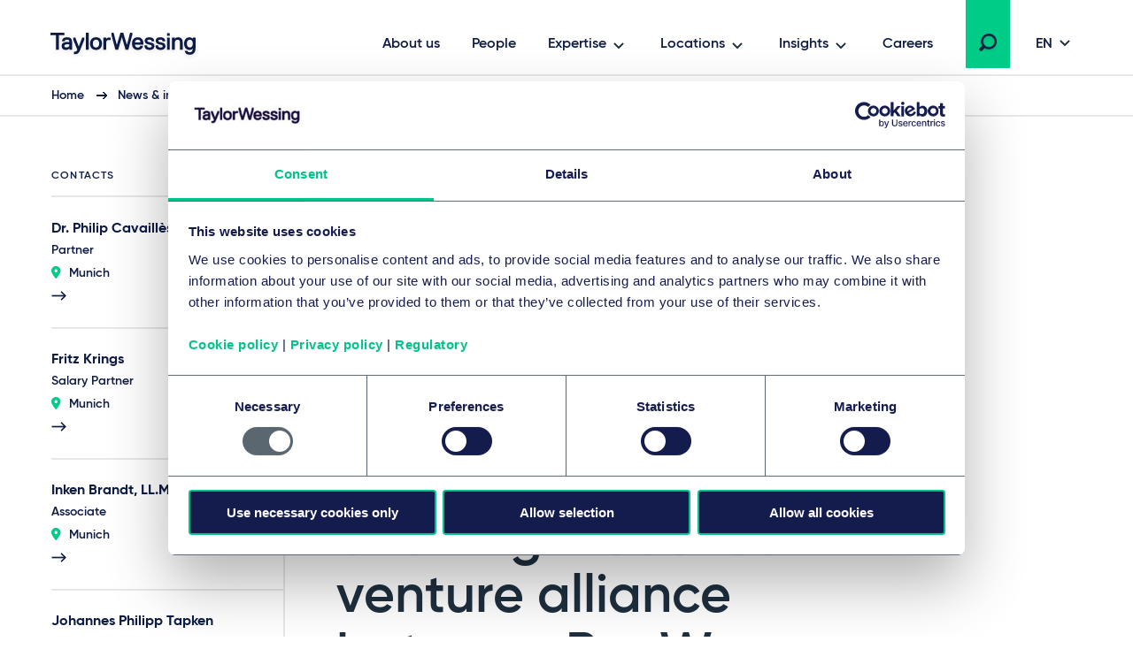

--- FILE ---
content_type: text/html; charset=utf-8
request_url: https://www.taylorwessing.com/en/insights-and-events/news/media-centre/press-releases/2024/02/taylor-wessing-advised-multivac-on-its-investment-in-baywa-venture-gmbh
body_size: 22592
content:
 

<!DOCTYPE html>

<html lang="en">

<head prefix="my_namespace: http://ogp.me/ns/article#">

    <meta http-equiv="Content-type" content="text/html; charset=utf-8">
    <meta content="width=device-width, initial-scale=1.0" name="viewport" />
    <meta name="context-country-code" content="" />

    <title>AgriFoodTech Venture Alliance: Taylor Wessing advises MULTIVAC on its investment in BayWa Venture</title>

<meta name="Description" content="" />
<meta name="Keywords" content="" />
<meta name="referrer" content="no-referrer-when-downgrade" />
    <meta property="og:title" content="AgriFoodTech Venture Alliance: Taylor Wessing advises MULTIVAC on its investment in BayWa Venture" />
    <meta property="og:type" content="article" />
    <meta property="og:image" content="https://www.taylorwessing.com/-/media/taylor-wessing/images/search-result-thumbnails/insights-news-and-event/services/corporate-m-a-and-capital-markets/gi-618946910_meeting-in-conference-room.jpg?as=0&amp;dmc=0&amp;iar=0&amp;thn=0&amp;udi=0?&amp;hash=AFB036A2F5FCA4F4F0470907D37C8F2D"/>
    <meta property="og:url" content="https://www.taylorwessing.com/en/insights-and-events/news/media-centre/press-releases/2024/02/taylor-wessing-advised-multivac-on-its-investment-in-baywa-venture-gmbh"/>
    <meta property="og:article:published_time" content="2024-02-23T09:03:56.0000000+00:00" />
    <meta property="og:article:modified_time" content="2024-02-23T09:03:56.0000000+00:00" />
<link rel="alternate" hreflang="en" href="https://www.taylorwessing.com/en/insights-and-events/news/media-centre/press-releases/2024/02/taylor-wessing-advised-multivac-on-its-investment-in-baywa-venture-gmbh" /><link rel="alternate" hreflang="x-default" href="https://www.taylorwessing.com/en/insights-and-events/news/media-centre/press-releases/2024/02/taylor-wessing-advised-multivac-on-its-investment-in-baywa-venture-gmbh" /><link rel="alternate" hreflang="de" href="https://www.taylorwessing.com/de/insights-and-events/news/media-centre/press-releases/2024/02/taylor-wessing-advised-multivac-on-its-investment-in-baywa-venture-gmbh" />    <link rel="canonical" href="https://www.taylorwessing.com/en/insights-and-events/news/media-centre/press-releases/2024/02/taylor-wessing-advised-multivac-on-its-investment-in-baywa-venture-gmbh" />

<script type="application/ld+json">
    {"@context":"https://schema.org","@type":"NewsArticle","image":{"@type":"ImageObject","url":"https://www.taylorwessing.com/-/media/taylor-wessing/images/search-result-thumbnails/insights-news-and-event/services/corporate-m-a-and-capital-markets/gi-618946910_meeting-in-conference-room.jpg?as=0\u0026dmc=0\u0026iar=0\u0026thn=0\u0026udi=0","caption":"Meeting in conference room"},"mainEntityOfPage":"https://www.taylorwessing.com/en/insights-and-events/news/media-centre/press-releases/2024/02/taylor-wessing-advised-multivac-on-its-investment-in-baywa-venture-gmbh","author":[{"@type":"Person","name":"Dr. Philip Cavaillès","image":{"@type":"ImageObject","url":"https://www.taylorwessing.com/-/media/taylor-wessing/images/people/profiles/germany/munich/cavaills-philip/cavaillesphilipwitpng.png?as=0\u0026dmc=0\u0026iar=0\u0026thn=0\u0026udi=0?as=1\u0026h=456\u0026iar=1\u0026w=463\u0026crop=1\u0026hash=FF40193202D0B6AD76F3B5A2BBE48AB1","caption":"Dr. Philip Cavaillès, Rechtsanwalt, Solicitor (England \u0026 Wales)"},"sameAs":"https://www.taylorwessing.com/en/people/germany/munich/dr-philip-cavaills-rechtsanwalt-solicitor-england-wales","url":"https://www.taylorwessing.com/en/people/germany/munich/dr-philip-cavaills-rechtsanwalt-solicitor-england-wales","jobTitle":"Partner","worksFor":{"@type":"Organization","name":"Taylor Wessing","url":"https://www.taylorwessing.com","logo":{"@type":"ImageObject","url":"https://www.taylorwessing.com/-/media/taylor-wessing/images/identity/logo.svg?as=0\u0026dmc=0\u0026iar=0\u0026thn=0\u0026udi=0","caption":"Taylor Wessing Company Logo"}}},{"@type":"Person","name":"Fritz Krings","image":{"@type":"ImageObject","url":"https://www.taylorwessing.com/-/media/taylor-wessing/images/search-result-thumbnails/profiles/germany/munich/krings-fritz-wit.png?as=0\u0026dmc=0\u0026iar=0\u0026thn=0\u0026udi=0?as=1\u0026h=456\u0026iar=1\u0026w=463\u0026crop=1\u0026hash=4DB832308F7C9E6DE4F44EF85CE050E9","caption":"fritz krings"},"sameAs":"https://www.taylorwessing.com/en/people/germany/munich/fritz-krings","url":"https://www.taylorwessing.com/en/people/germany/munich/fritz-krings","jobTitle":"Salary Partner","worksFor":{"@type":"Organization","name":"Taylor Wessing","url":"https://www.taylorwessing.com","logo":{"@type":"ImageObject","url":"https://www.taylorwessing.com/-/media/taylor-wessing/images/identity/logo.svg?as=0\u0026dmc=0\u0026iar=0\u0026thn=0\u0026udi=0","caption":"Taylor Wessing Company Logo"}}},{"@type":"Person","name":"Inken Brandt, LL.M. (London)","image":{"@type":"ImageObject","url":"https://www.taylorwessing.com/-/media/taylor-wessing/images/search-result-thumbnails/profiles/germany/munich/brandt-inken-wit.png?as=0\u0026dmc=0\u0026iar=0\u0026thn=0\u0026udi=0?as=1\u0026h=456\u0026iar=1\u0026w=463\u0026crop=1\u0026hash=01171BF022F4267DA25446FDBD69F45F"},"sameAs":"https://www.taylorwessing.com/en/people/germany/munich/inken-brandt","url":"https://www.taylorwessing.com/en/people/germany/munich/inken-brandt","jobTitle":"Associate","worksFor":{"@type":"Organization","name":"Taylor Wessing","url":"https://www.taylorwessing.com","logo":{"@type":"ImageObject","url":"https://www.taylorwessing.com/-/media/taylor-wessing/images/identity/logo.svg?as=0\u0026dmc=0\u0026iar=0\u0026thn=0\u0026udi=0","caption":"Taylor Wessing Company Logo"}}},{"@type":"Person","name":"Johannes Philipp Tapken","image":{"@type":"ImageObject","url":"https://www.taylorwessing.com/-/media/taylor-wessing/images/search-result-thumbnails/profiles/germany/munich/tapken-johannes-wit.png?as=0\u0026dmc=0\u0026iar=0\u0026thn=0\u0026udi=0?as=1\u0026h=456\u0026iar=1\u0026w=463\u0026crop=1\u0026hash=69A9BA06D3B271E77496DDCA758ACAD2","caption":"Johannes Tapken"},"sameAs":"https://www.taylorwessing.com/en/people/germany/munich/johannes-philipp-tapken","url":"https://www.taylorwessing.com/en/people/germany/munich/johannes-philipp-tapken","jobTitle":"Associate","worksFor":{"@type":"Organization","name":"Taylor Wessing","url":"https://www.taylorwessing.com","logo":{"@type":"ImageObject","url":"https://www.taylorwessing.com/-/media/taylor-wessing/images/identity/logo.svg?as=0\u0026dmc=0\u0026iar=0\u0026thn=0\u0026udi=0","caption":"Taylor Wessing Company Logo"}}},{"@type":"Person","name":"Dr. Michael Beer","image":{"@type":"ImageObject","url":"https://www.taylorwessing.com/-/media/taylor-wessing/images/search-result-thumbnails/profiles/germany/munich/beer_michael-wit.png?as=0\u0026dmc=0\u0026iar=0\u0026thn=0\u0026udi=0?as=1\u0026h=456\u0026iar=1\u0026w=463\u0026crop=1\u0026hash=35972E1C3FD4FF1D996ECC04B06A1E5F","caption":"Michael Beer"},"sameAs":"https://www.taylorwessing.com/en/people/germany/munich/dr-michael-beer","url":"https://www.taylorwessing.com/en/people/germany/munich/dr-michael-beer","jobTitle":"Salary Partner","worksFor":{"@type":"Organization","name":"Taylor Wessing","url":"https://www.taylorwessing.com","logo":{"@type":"ImageObject","url":"https://www.taylorwessing.com/-/media/taylor-wessing/images/identity/logo.svg?as=0\u0026dmc=0\u0026iar=0\u0026thn=0\u0026udi=0","caption":"Taylor Wessing Company Logo"}}},{"@type":"Person","name":"Dr. Stefan Horn, LL.B.","image":{"@type":"ImageObject","url":"https://www.taylorwessing.com/-/media/taylor-wessing/images/search-result-thumbnails/profiles/germany/hamburg/horn-stefan-wit.png?as=0\u0026dmc=0\u0026iar=0\u0026thn=0\u0026udi=0?as=1\u0026h=456\u0026iar=1\u0026w=463\u0026crop=1\u0026hash=0F028510B4CA16F6BAA741D85230C086","caption":"Stefan Horn"},"sameAs":"https://www.taylorwessing.com/en/people/germany/hamburg/dr-stefan-horn-llb","url":"https://www.taylorwessing.com/en/people/germany/hamburg/dr-stefan-horn-llb","jobTitle":"Salary Partner","worksFor":{"@type":"Organization","name":"Taylor Wessing","url":"https://www.taylorwessing.com","logo":{"@type":"ImageObject","url":"https://www.taylorwessing.com/-/media/taylor-wessing/images/identity/logo.svg?as=0\u0026dmc=0\u0026iar=0\u0026thn=0\u0026udi=0","caption":"Taylor Wessing Company Logo"}}},{"@type":"Person","name":"Martin Eckel, LL.M.","image":{"@type":"ImageObject","url":"https://www.taylorwessing.com/-/media/taylor-wessing/images/search-result-thumbnails/profiles/austria/eckel-martin-wit.png?as=0\u0026dmc=0\u0026iar=0\u0026thn=0\u0026udi=0?as=1\u0026h=456\u0026iar=1\u0026w=463\u0026crop=1\u0026hash=309AE24FEC4A0DD226E543C0CDB82892","caption":"Martin Eckel"},"sameAs":"https://www.taylorwessing.com/en/people/austria/vienna/martin-eckel","url":"https://www.taylorwessing.com/en/people/austria/vienna/martin-eckel","jobTitle":"Partner","worksFor":{"@type":"Organization","name":"Taylor Wessing","url":"https://www.taylorwessing.com","logo":{"@type":"ImageObject","url":"https://www.taylorwessing.com/-/media/taylor-wessing/images/identity/logo.svg?as=0\u0026dmc=0\u0026iar=0\u0026thn=0\u0026udi=0","caption":"Taylor Wessing Company Logo"}}},{"@type":"Person","name":"Olena Stakhurska, LL.M.","image":{"@type":"ImageObject","url":"https://www.taylorwessing.com/-/media/taylor-wessing/images/search-result-thumbnails/profiles/ukraine/stakhurska-olena-wit.png?as=0\u0026dmc=0\u0026iar=0\u0026thn=0\u0026udi=0?as=1\u0026h=456\u0026iar=1\u0026w=463\u0026crop=1\u0026hash=42E369538BD2335838B0D9D8FD1F41EC","caption":"Olena Stakhurska"},"sameAs":"https://www.taylorwessing.com/en/people/ukraine/kyiv/olena-stakhurska","url":"https://www.taylorwessing.com/en/people/ukraine/kyiv/olena-stakhurska","jobTitle":"Partner","worksFor":{"@type":"Organization","name":"Taylor Wessing","url":"https://www.taylorwessing.com","logo":{"@type":"ImageObject","url":"https://www.taylorwessing.com/-/media/taylor-wessing/images/identity/logo.svg?as=0\u0026dmc=0\u0026iar=0\u0026thn=0\u0026udi=0","caption":"Taylor Wessing Company Logo"}}}],"dateModified":"2024-02-23","datePublished":"2024-02-23","headline":"Taylor Wessing advised MULTIVAC on its investment in BayWa Venture GmbH and the establishment of an AgriFoodTech venture alliance between BayWa, Bindewald and Gutting M\u0026#252;hlengruppe and MULTIVAC","publisher":{"@type":"Organization","name":"Taylor Wessing","url":"https://www.taylorwessing.com","logo":{"@type":"ImageObject","url":"https://www.taylorwessing.com/-/media/taylor-wessing/images/identity/logo.svg?as=0\u0026dmc=0\u0026iar=0\u0026thn=0\u0026udi=0","caption":"Taylor Wessing Company Logo"}}};
</script>

    <link href="https://www.taylorwessing.com/assets/dist/css/app.min.css?ver=3BD7C2EED810DA02C661C92077D87D0277D7E93DFCD3385A4A6B07B6110105A5" rel="stylesheet" media="screen" />
<link href="https://www.taylorwessing.com/assets/dist/css/print.min.css?ver=30FBA76DE9DACB38CD7F215E87E79D82C3DACC3D5C066DCDCFF834525E942559" rel="stylesheet" media="print" />

    <script src="https://www.taylorwessing.com/assets/dist/js/jquery.tw.min.js?ver=374025833772D94F5555A7904B82C9AA5ADB33D5022353C93D9F109E0E73D441" type="text/javascript"></script>

    

    <!--Manually adding sitecore form js (instead of RenderFormScripts) due to jQuery conflict-->
    
    <script src="/sitecore%20modules/Web/ExperienceForms/scripts/jquery.validate.min.js"></script>


<script src="https://cdn.optimizely.com/js/27617570016.js"></script>
<!-- Google Tag Manager -->
<script data-cookieconsent="ignore">(function(w,d,s,l,i){w[l]=w[l]||[];w[l].push({'gtm.start':
new Date().getTime(),event:'gtm.js'});var f=d.getElementsByTagName(s)[0],
j=d.createElement(s),dl=l!='dataLayer'?'&l='+l:'';j.async=true;j.src=
'https://www.googletagmanager.com/gtm.js?id='+i+dl;f.parentNode.insertBefore(j,f);
})(window,document,'script','dataLayer','GTM-5HS35NL');</script>
<!-- End Google Tag Manager -->
<meta name="google-site-verification" content="XaixqBUbP46q4c36UXTqHpHuJDTaxe4NjqCWjbP4NFg" />    <script id="Cookiebot" src="https://consent.cookiebot.com/uc.js" data-cbid="b20939b7-db60-460b-b2ee-441938ed143a" data-blockingmode="auto" type="text/javascript" defer></script>
    
    <script type="text/javascript">
        !(function (cfg){function e(){cfg.onInit&&cfg.onInit(n)}var x,w,D,t,E,n,C=window,O=document,b=C.location,q="script",I="ingestionendpoint",L="disableExceptionTracking",j="ai.device.";"instrumentationKey"[x="toLowerCase"](),w="crossOrigin",D="POST",t="appInsightsSDK",E=cfg.name||"appInsights",(cfg.name||C[t])&&(C[t]=E),n=C[E]||function(g){var f=!1,m=!1,h={initialize:!0,queue:[],sv:"8",version:2,config:g};function v(e,t){var n={},i="Browser";function a(e){e=""+e;return 1===e.length?"0"+e:e}return n[j+"id"]=i[x](),n[j+"type"]=i,n["ai.operation.name"]=b&&b.pathname||"_unknown_",n["ai.internal.sdkVersion"]="javascript:snippet_"+(h.sv||h.version),{time:(i=new Date).getUTCFullYear()+"-"+a(1+i.getUTCMonth())+"-"+a(i.getUTCDate())+"T"+a(i.getUTCHours())+":"+a(i.getUTCMinutes())+":"+a(i.getUTCSeconds())+"."+(i.getUTCMilliseconds()/1e3).toFixed(3).slice(2,5)+"Z",iKey:e,name:"Microsoft.ApplicationInsights."+e.replace(/-/g,"")+"."+t,sampleRate:100,tags:n,data:{baseData:{ver:2}},ver:undefined,seq:"1",aiDataContract:undefined}}var n,i,t,a,y=-1,T=0,S=["js.monitor.azure.com","js.cdn.applicationinsights.io","js.cdn.monitor.azure.com","js0.cdn.applicationinsights.io","js0.cdn.monitor.azure.com","js2.cdn.applicationinsights.io","js2.cdn.monitor.azure.com","az416426.vo.msecnd.net"],o=g.url||cfg.src,r=function(){return s(o,null)};function s(d,t){if((n=navigator)&&(~(n=(n.userAgent||"").toLowerCase()).indexOf("msie")||~n.indexOf("trident/"))&&~d.indexOf("ai.3")&&(d=d.replace(/(\/)(ai\.3\.)([^\d]*)$/,function(e,t,n){return t+"ai.2"+n})),!1!==cfg.cr)for(var e=0;e<S.length;e++)if(0<d.indexOf(S[e])){y=e;break}var n,i=function(e){var a,t,n,i,o,r,s,c,u,l;h.queue=[],m||(0<=y&&T+1<S.length?(a=(y+T+1)%S.length,p(d.replace(/^(.*\/\/)([\w\.]*)(\/.*)$/,function(e,t,n,i){return t+S[a]+i})),T+=1):(f=m=!0,s=d,!0!==cfg.dle&&(c=(t=function(){var e,t={},n=g.connectionString;if(n)for(var i=n.split(";"),a=0;a<i.length;a++){var o=i[a].split("=");2===o.length&&(t[o[0][x]()]=o[1])}return t[I]||(e=(n=t.endpointsuffix)?t.location:null,t[I]="https://"+(e?e+".":"")+"dc."+(n||"services.visualstudio.com")),t}()).instrumentationkey||g.instrumentationKey||"",t=(t=(t=t[I])&&"/"===t.slice(-1)?t.slice(0,-1):t)?t+"/v2/track":g.endpointUrl,t=g.userOverrideEndpointUrl||t,(n=[]).push((i="SDK LOAD Failure: Failed to load Application Insights SDK script (See stack for details)",o=s,u=t,(l=(r=v(c,"Exception")).data).baseType="ExceptionData",l.baseData.exceptions=[{typeName:"SDKLoadFailed",message:i.replace(/\./g,"-"),hasFullStack:!1,stack:i+"\nSnippet failed to load ["+o+"] -- Telemetry is disabled\nHelp Link: https://go.microsoft.com/fwlink/?linkid=2128109\nHost: "+(b&&b.pathname||"_unknown_")+"\nEndpoint: "+u,parsedStack:[]}],r)),n.push((l=s,i=t,(u=(o=v(c,"Message")).data).baseType="MessageData",(r=u.baseData).message='AI (Internal): 99 message:"'+("SDK LOAD Failure: Failed to load Application Insights SDK script (See stack for details) ("+l+")").replace(/\"/g,"")+'"',r.properties={endpoint:i},o)),s=n,c=t,JSON&&((u=C.fetch)&&!cfg.useXhr?u(c,{method:D,body:JSON.stringify(s),mode:"cors"}):XMLHttpRequest&&((l=new XMLHttpRequest).open(D,c),l.setRequestHeader("Content-type","application/json"),l.send(JSON.stringify(s)))))))},a=function(e,t){m||setTimeout(function(){!t&&h.core||i()},500),f=!1},p=function(e){var n=O.createElement(q),e=(n.src=e,t&&(n.integrity=t),n.setAttribute("data-ai-name",E),cfg[w]);return!e&&""!==e||"undefined"==n[w]||(n[w]=e),n.onload=a,n.onerror=i,n.onreadystatechange=function(e,t){"loaded"!==n.readyState&&"complete"!==n.readyState||a(0,t)},cfg.ld&&cfg.ld<0?O.getElementsByTagName("head")[0].appendChild(n):setTimeout(function(){O.getElementsByTagName(q)[0].parentNode.appendChild(n)},cfg.ld||0),n};p(d)}cfg.sri&&(n=o.match(/^((http[s]?:\/\/.*\/)\w+(\.\d+){1,5})\.(([\w]+\.){0,2}js)$/))&&6===n.length?(d="".concat(n[1],".integrity.json"),i="@".concat(n[4]),l=window.fetch,t=function(e){if(!e.ext||!e.ext[i]||!e.ext[i].file)throw Error("Error Loading JSON response");var t=e.ext[i].integrity||null;s(o=n[2]+e.ext[i].file,t)},l&&!cfg.useXhr?l(d,{method:"GET",mode:"cors"}).then(function(e){return e.json()["catch"](function(){return{}})}).then(t)["catch"](r):XMLHttpRequest&&((a=new XMLHttpRequest).open("GET",d),a.onreadystatechange=function(){if(a.readyState===XMLHttpRequest.DONE)if(200===a.status)try{t(JSON.parse(a.responseText))}catch(e){r()}else r()},a.send())):o&&r();try{h.cookie=O.cookie}catch(k){}function e(e){for(;e.length;)!function(t){h[t]=function(){var e=arguments;f||h.queue.push(function(){h[t].apply(h,e)})}}(e.pop())}var c,u,l="track",d="TrackPage",p="TrackEvent",l=(e([l+"Event",l+"PageView",l+"Exception",l+"Trace",l+"DependencyData",l+"Metric",l+"PageViewPerformance","start"+d,"stop"+d,"start"+p,"stop"+p,"addTelemetryInitializer","setAuthenticatedUserContext","clearAuthenticatedUserContext","flush"]),h.SeverityLevel={Verbose:0,Information:1,Warning:2,Error:3,Critical:4},(g.extensionConfig||{}).ApplicationInsightsAnalytics||{});return!0!==g[L]&&!0!==l[L]&&(e(["_"+(c="onerror")]),u=C[c],C[c]=function(e,t,n,i,a){var o=u&&u(e,t,n,i,a);return!0!==o&&h["_"+c]({message:e,url:t,lineNumber:n,columnNumber:i,error:a,evt:C.event}),o},g.autoExceptionInstrumented=!0),h}(cfg.cfg),(C[E]=n).queue&&0===n.queue.length?(n.queue.push(e),n.trackPageView({})):e();})({
          src: "https://js.monitor.azure.com/scripts/b/ai.3.gbl.min.js",
          // name: "appInsights", // Global SDK Instance name defaults to "appInsights" when not supplied
          // ld: 0, // Defines the load delay (in ms) before attempting to load the sdk. -1 = block page load and add to head. (default) = 0ms load after timeout,
          // useXhr: 1, // Use XHR instead of fetch to report failures (if available),
          // dle: true, // Prevent the SDK from reporting load failure log
          crossOrigin: "anonymous", // When supplied this will add the provided value as the cross origin attribute on the script tag
          // onInit: null, // Once the application insights instance has loaded and initialized this callback function will be called with 1 argument -- the sdk instance (DON'T ADD anything to the sdk.queue -- As they won't get called)
          // sri: false, // Custom optional value to specify whether fetching the snippet from integrity file and do integrity check
          cfg: { // Application Insights Configuration
              instrumentationKey: "83307743-97f5-4c6e-9188-58a442f5bc4a"
            }});
    </script>

    <!-- Favicons - Generic -->
    <link rel="icon" href="/Assets/dist/favicons/favicon-16x16.png" sizes="16x16" />
    <link rel="icon" href="/Assets/dist/favicons/favicon-32x32.png" sizes="32x32" />
    <link rel="icon" href="/Assets/dist/favicons/favicon-57x57.png" sizes="57x57" />
    <link rel="icon" href="/Assets/dist/favicons/favicon-70x70.png" sizes="70x70" />
    <link rel="icon" href="/Assets/dist/favicons/favicon-72x72.png" sizes="72x72" />
    <link rel="icon" href="/Assets/dist/favicons/favicon-76x76.png" sizes="76x76" />
    <link rel="icon" href="/Assets/dist/favicons/favicon-96x96.png" sizes="96x96" />
    <link rel="icon" href="/Assets/dist/favicons/favicon-152x152.png" sizes="152x152" />
    <link rel="icon" href="/Assets/dist/favicons/favicon-310x310.png" sizes="310x310" />

    <!-- Favicons - Android -->
    <link rel="shortcut icon" href="/Assets/dist/favicons/favicon-310x310.png" sizes="310x310" />

    <!-- Favicon - iOS -->
    <link rel="apple-touch-icon" href="/Assets/dist/favicons/favicon-120x120.png" sizes="120x120" />
    <link rel="apple-touch-icon" href="/Assets/dist/favicons/favicon-152x152.png" sizes="152x152" />
    <link rel="apple-touch-icon" href="/Assets/dist/favicons/favicon-310x310.png" sizes="310x310" />

    <!-- Favicon - Windows 8 IE 10-->
    <meta name="msapplication-TileColor" content="#FFFFFF" />
    <meta name="msapplication-TileImage" content="/Assets/dist/favicons/favicon-144x144.png" />

    <!-- Windows 8.1 + IE11 and above -->
    <meta name="msapplication-config" content="/browserconfig.xml" />

    <script type="application/ld+json">
    {"@context":"https://schema.org","@type":"Organization","name":"Taylor Wessing","url":"https://www.taylorwessing.com","logo":{"@type":"ImageObject","url":"https://www.taylorwessing.com/-/media/taylor-wessing/images/identity/logo.svg?as=0\u0026dmc=0\u0026iar=0\u0026thn=0\u0026udi=0","caption":"Taylor Wessing Company Logo"}}; 
</script> 


    <body class="" 
          data-page-type="Press Release Page" 
          >
        
<!-- Google Tag Manager (noscript) -->
<noscript><iframe src="https://www.googletagmanager.com/ns.html?id=GTM-5HS35NL"
height="0" width="0" style="display:none;visibility:hidden"></iframe></noscript>
<!-- End Google Tag Manager (noscript) -->        <div class="section section--main-wrapper">
            <nav class="section section--navbar">
    <div class="container">
        
<a class="navbar--brand" aria-label="Taylor Wessing" href="/en/">
    <svg xmlns="http://www.w3.org/2000/svg" width="172" height="33" viewBox="0 0 172 33">
  <defs>
    <filter id="a" width="101.7%" height="126.1%" x="0" y="0" filterUnits="objectBoundingBox">
      <feOffset dy="2" in="SourceAlpha" result="shadowOffsetOuter1" />
      <feGaussianBlur in="shadowOffsetOuter1" result="shadowBlurOuter1" stdDeviation="2" />
      <feColorMatrix in="shadowBlurOuter1" result="shadowMatrixOuter1" values="0 0 0 0 0 0 0 0 0 0 0 0 0 0 0 0 0 0 0.1 0" />
      <feMerge>
        <feMergeNode in="shadowMatrixOuter1" />
        <feMergeNode in="SourceGraphic" />
      </feMerge>
    </filter>
  </defs>
  <path fill="#0F1C44" fill-rule="evenodd" d="M124.279 19.488c-3.642 0-5.647-1.693-5.647-4.77v-.309l.156-.154h2.725l.157.154v.31c0 1.317.908 2.037 2.609 2.037 2.24 0 2.609-.838 2.609-1.498 0-1.174-.722-1.42-3.463-1.961-3.126-.617-4.521-1.92-4.521-4.226 0-.93.387-3.96 5.375-3.96 3.317 0 5.377 1.62 5.377 4.228v.309l-.158.155h-2.723l-.157-.155v-.309c0-.928-.862-1.499-2.34-1.499-1.998 0-2.336.695-2.336 1.23 0 1.179 1.022 1.425 3.74 1.962 2.976.588 4.247 1.851 4.247 4.226 0 2.044-1.484 4.23-5.65 4.23zm-96.79 4.706h-.858l-.158-.154v-2.5l.158-.155h.818c1.325 0 2.07-.231 2.582-1.493l.241-.596v-.277L25.657 7.763V5.535l.157-.155h2.155l.159.156 3.686 9.615h.345l3.685-9.616L36 5.38h2.156l.157.155v2.227l-.014.035-4.632 11.434c-1.636 4.036-2.79 4.963-6.178 4.963zm84.332-4.706c-3.641 0-5.647-1.693-5.647-4.77v-.309l.157-.154h2.723l.158.154v.31c0 1.317.908 2.037 2.609 2.037 2.24 0 2.61-.838 2.61-1.498 0-1.174-.723-1.42-3.465-1.961-3.125-.617-4.52-1.92-4.52-4.226 0-.93.388-3.96 5.375-3.96 3.317 0 5.378 1.62 5.378 4.228v.309l-.158.155h-2.723l-.158-.155v-.309c0-.928-.862-1.499-2.34-1.499-1.998 0-2.335.695-2.335 1.23 0 1.179 1.02 1.425 3.738 1.962 2.978.588 4.248 1.851 4.248 4.226 0 2.044-1.484 4.23-5.65 4.23zm37.413-.269h-2.805l-.158-.155v-8.11c0-1.413-.287-3.034-2.526-3.034-2.347 0-3.348 1.31-3.348 4.378v6.766l-.157.155h-2.946l-.157-.155V5.534l.157-.154h2.947l.156.155v1.202h.252c.397-.56 1.674-1.626 3.368-1.626 3.517 0 5.375 2.02 5.375 5.842v8.11l-.158.156zm-61.386 0h-2.922l-.158-.155-3.957-13.725h-.299L76.56 19.064l-.158.155H73.48l-.156-.155-.073-.26-4.367-16.353V.155L69.04 0h2.187l.158.156 3.404 13.184h.33L79.05.155 79.207 0h2.91l.157.156.076.253 3.854 12.931h.332L89.886.363l.053-.208.158-.155h2.185l.158.156-.006 2.32-4.428 16.588-.158.155zm-25.094 0H59.95l-.157-.155V5.534l.157-.154h2.804l.158.155v1.202h.302c.71-.672 1.598-1.357 3.315-1.357h1.403l.157.155v2.499l-.157.155h-1.675c-2.008 0-3.345.653-3.345 3.84v7.035l-.158.155zm-19.782 0h-2.804l-.158-.155V.154L40.167 0h2.805l.158.156v18.908l-.158.155zm-33.742 0H6.425l-.157-.155V3.194l-.389-.385H.157L0 2.655v-2.5L.157 0h15.339l.158.157v2.497l-.156.155H9.775l-.387.384v15.87l-.158.156zm148.206 5.649c-3.175 0-5.337-1.51-5.645-3.937l-.041-.307.186-.182h2.695l.138.136c.015.046.118.241.118.241.468.924 1.112 1.316 2.549 1.316 2.21 0 3.305-1.459 3.345-4.295-.319.41-1.46 1.648-3.618 1.648-3.761 0-6.193-2.822-6.193-7.19 0-4.366 2.432-7.187 6.193-7.187 1.783 0 2.97 1.137 3.375 1.626h.244V5.535l.157-.155h2.805l.158.155v11.874c0 6.732-4.523 7.459-6.466 7.459zm0-16.948c-2.126 0-3.345 1.595-3.345 4.378 0 2.783 1.219 4.377 3.345 4.377 2.22 0 3.346-1.471 3.346-4.377 0-2.691-1.126-4.378-3.346-4.378zM51.46 19.488c-4.156 0-6.736-2.755-6.736-7.19 0-4.433 2.58-7.187 6.736-7.187S58.2 7.865 58.2 12.298c0 4.435-2.582 7.19-6.738 7.19zm0-11.648c-2.333 0-3.618 1.635-3.618 4.458 0 2.823 1.285 4.458 3.618 4.458 2.332 0 3.617-1.635 3.617-4.458 0-2.823-1.285-4.458-3.617-4.458zM17.445 19.488c-3.07 0-4.831-1.64-4.831-4.5 0-2.86 2.258-4.499 6.193-4.499.92 0 1.782.132 2.216.214l.31-.308v-.248c0-1.686-.612-2.307-2.526-2.307-2.24 0-2.527.839-2.527 1.5v.308l-.158.155h-2.805l-.157-.155v-.309c0-2.044 1.483-4.228 5.647-4.228 4.011 0 5.647 1.77 5.647 6.112v7.84l-.157.156h-2.683l-.158-.155v-1.187h-.203c-.32.407-1.415 1.61-3.808 1.61zm1.634-6.457c-2.22 0-3.345.66-3.345 1.957 0 1.183.674 1.687 2.255 1.687 2.032 0 3.345-.978 3.345-2.495v-.628l-.312-.309c-.303-.075-.988-.212-1.943-.212zm79.765 6.457c-2.13 0-3.878-.71-5.054-2.052-1.102-1.256-1.684-3.033-1.684-5.138 0-2.03.533-3.769 1.542-5.03 1.13-1.412 2.831-2.157 4.923-2.157 2.091 0 3.794.745 4.925 2.158 1.007 1.26 1.54 3 1.54 5.03v1.035l-.238.236h-9.142l-.155.153c.024.485.296 3.033 3.343 3.033.902 0 2.006-.25 2.54-1.57l.098-.237.158-.156h2.733l.158.156-.042.332c-.265 2.095-2.113 4.207-5.645 4.207zm-3.147-8.46h5.75l.196-.194c-.018-.791-.32-2.994-3.072-2.994-2.526 0-2.988 1.902-3.06 2.813.002-.02-.01.077-.012.18l.198.195zm41.44 7.564v.472-.472zm-5.317.627h2.805l.158-.155V5.534l-.158-.154h-2.806l-.157.155v13.529l.158.155zm-.158-15.756l.158.154h2.805l.158-.154V.693l-.158-.155h-2.806l-.157.155v2.77zm20.114 17.356c-.006-.033-.01-.066-.014-.1l-.012-.095.026.195z" filter="url(#a)" transform="translate(4 2)" />
</svg>
</a>

        
    <div class="collapse navbar-collapse" id="navbar">
            <ul class="navbar--nav">
                        <li class="navbar--item">
                            <a class="navbar--link navbar--top" href="/en/about-us" target="">
                                About us
                            </a>
                        </li>
                        <li class="navbar--item">
                            <a class="navbar--link navbar--top" href="/en/people" target="">
                                People
                            </a>
                        </li>
                        <li class="navbar--item">
                            <a class="navbar--link navbar--submenu" href="#" id="Expertise-button" aria-controls="Expertise-menu" aria-expanded="false">Expertise</a>

                                <ul class="navbar--dropdown__primary" id="Expertise-menu" aria-labelledby="Expertise-button">
                                            <li class="navbar--section">
                                                <a class="navbar--link" href="#">Sectors</a>
                                                <ul>
                                                    

                                                        <li>
                                                                <ul class="navbar--dropdown__tertiary">
                                                                        <li class="navbar--item">
                                                                            <a class="navbar--link" href="/en/expertise/sectors/technology-media-and-communications" target="">
                                                                                    <img src="/-/media/taylor-wessing/images/navigation/icon-tmc.svg?" alt="Technology, media &amp; communications" loading="lazy" />
                                                                                <span class="navbar--link__text">Technology, media & communications</span>
                                                                            </a>
                                                                        </li>
                                                                        <li class="navbar--item">
                                                                            <a class="navbar--link" href="/en/expertise/sectors/private-wealth" target="">
                                                                                    <img src="/-/media/taylor-wessing/images/navigation/2206_pw-icon_blue_rgb.svg?" alt="Private Wealth" loading="lazy" />
                                                                                <span class="navbar--link__text">Private wealth</span>
                                                                            </a>
                                                                        </li>
                                                                        <li class="navbar--item">
                                                                            <a class="navbar--link" href="/en/expertise/sectors/real-estate-infrastructure-and-energy" target="">
                                                                                    <img src="/-/media/taylor-wessing/images/navigation/icon-reie.svg?" alt="" loading="lazy" />
                                                                                <span class="navbar--link__text">Real estate, infrastructure & energy</span>
                                                                            </a>
                                                                        </li>
                                                                        <li class="navbar--item">
                                                                            <a class="navbar--link" href="/en/expertise/sectors/life-sciences-and-healthcare" target="">
                                                                                    <img src="/-/media/taylor-wessing/images/navigation/life-sciences-and-healthcare-icon.svg?" alt="Life sciences &amp; healthcare icon" loading="lazy" />
                                                                                <span class="navbar--link__text">Life sciences & healthcare</span>
                                                                            </a>
                                                                        </li>
                                                                </ul>
                                                                                                                            <ul class="navbar--dropdown__secondary">
                                                                        <li class="navbar--item">
                                                                            <a class="navbar--link" href="/en/expertise/sectors/aerospace-and-defence" target="">
                                                                                Aerospace & defence
                                                                            </a>
                                                                        </li>
                                                                        <li class="navbar--item">
                                                                            <a class="navbar--link" href="/en/expertise/sectors/automotive" target="">
                                                                                Automotive & mobility
                                                                            </a>
                                                                        </li>
                                                                        <li class="navbar--item">
                                                                            <a class="navbar--link" href="/en/expertise/sectors/business-and-professional-services" target="">
                                                                                Business & professional services
                                                                            </a>
                                                                        </li>
                                                                        <li class="navbar--item">
                                                                            <a class="navbar--link" href="/en/expertise/sectors/chemicals" target="">
                                                                                Chemicals
                                                                            </a>
                                                                        </li>
                                                                        <li class="navbar--item">
                                                                            <a class="navbar--link" href="/en/expertise/sectors/consumer-and-retail" target="">
                                                                                Consumer & retail
                                                                            </a>
                                                                        </li>
                                                                        <li class="navbar--item">
                                                                            <a class="navbar--link" href="/en/expertise/sectors/financial-institutions" target="">
                                                                                Financial institutions & insurance
                                                                            </a>
                                                                        </li>
                                                                        <li class="navbar--item">
                                                                            <a class="navbar--link" href="/en/expertise/sectors/hotels-and-leisure" target="">
                                                                                Hotels, hospitality & leisure
                                                                            </a>
                                                                        </li>
                                                                        <li class="navbar--item">
                                                                            <a class="navbar--link" href="/en/expertise/sectors/logistics-and-transport" target="">
                                                                                Logistics & transport
                                                                            </a>
                                                                        </li>
                                                                        <li class="navbar--item">
                                                                            <a class="navbar--link" href="/en/expertise/sectors/manufacturing-and-industrials" target="">
                                                                                Manufacturing & industrials
                                                                            </a>
                                                                        </li>
                                                                        <li class="navbar--item">
                                                                            <a class="navbar--link" href="/en/expertise/sectors/public-services-and-education" target="">
                                                                                Public services & education
                                                                            </a>
                                                                        </li>
                                                                </ul>
                                                                                                                    </li>
                                                </ul>
                                            </li>
                                            <li class="navbar--section">
                                                <a class="navbar--link" href="#">Legal services</a>
                                                <ul>
                                                    

                                                        <li>
                                                                                                                            <ul class="navbar--dropdown__secondary">
                                                                        <li class="navbar--item">
                                                                            <a class="navbar--link" href="/en/expertise/services/artificial-intelligence" target="">
                                                                                Artificial intelligence
                                                                            </a>
                                                                        </li>
                                                                        <li class="navbar--item">
                                                                            <a class="navbar--link" href="/en/expertise/services/banking-and-finance" target="">
                                                                                Banking & finance
                                                                            </a>
                                                                        </li>
                                                                        <li class="navbar--item">
                                                                            <a class="navbar--link" href="/en/expertise/services/brands-and-advertising" target="">
                                                                                Brands & advertising
                                                                            </a>
                                                                        </li>
                                                                        <li class="navbar--item">
                                                                            <a class="navbar--link" href="/en/expertise/services/commercial-and-consumer-contracts" target="">
                                                                                Commercial & consumer contracts
                                                                            </a>
                                                                        </li>
                                                                        <li class="navbar--item">
                                                                            <a class="navbar--link" href="/en/expertise/services/competition-eu-and-trade" target="">
                                                                                Competition, EU & trade
                                                                            </a>
                                                                        </li>
                                                                        <li class="navbar--item">
                                                                            <a class="navbar--link" href="/en/expertise/services/copyright-and-media-law" target="">
                                                                                Copyright & media law
                                                                            </a>
                                                                        </li>
                                                                        <li class="navbar--item">
                                                                            <a class="navbar--link" href="/en/expertise/services/corporate-crime-and-compliance" target="">
                                                                                Corporate crime & compliance
                                                                            </a>
                                                                        </li>
                                                                        <li class="navbar--item">
                                                                            <a class="navbar--link" href="/en/expertise/services/corporate-m-a-and-capital-markets" target="">
                                                                                Corporate/M&A & capital markets
                                                                            </a>
                                                                        </li>
                                                                        <li class="navbar--item">
                                                                            <a class="navbar--link" href="/en/expertise/services/data-and-cyber" target="">
                                                                                Data & cyber
                                                                            </a>
                                                                        </li>
                                                                        <li class="navbar--item">
                                                                            <a class="navbar--link" href="/en/expertise/services/disputes-and-investigations" target="">
                                                                                Disputes & investigations
                                                                            </a>
                                                                        </li>
                                                                        <li class="navbar--item">
                                                                            <a class="navbar--link" href="/en/expertise/services/employment-pensions-and-mobility" target="">
                                                                                Employment, pensions & mobility
                                                                            </a>
                                                                        </li>
                                                                        <li class="navbar--item">
                                                                            <a class="navbar--link" href="/en/expertise/services/environmental-planning-and-regulatory" target="">
                                                                                Environmental, planning & regulatory
                                                                            </a>
                                                                        </li>
                                                                        <li class="navbar--item">
                                                                            <a class="navbar--link" href="/en/expertise/services/esg" target="">
                                                                                Environmental, social & governance (ESG)
                                                                            </a>
                                                                        </li>
                                                                        <li class="navbar--item">
                                                                            <a class="navbar--link" href="/en/expertise/services/intellectual-property" target="">
                                                                                Intellectual property
                                                                            </a>
                                                                        </li>
                                                                        <li class="navbar--item">
                                                                            <a class="navbar--link" href="/en/expertise/services/information-technology" target="">
                                                                                Information technology
                                                                            </a>
                                                                        </li>
                                                                        <li class="navbar--item">
                                                                            <a class="navbar--link" href="/en/expertise/services/patents-and-innovation" target="">
                                                                                Patents & innovation
                                                                            </a>
                                                                        </li>
                                                                        <li class="navbar--item">
                                                                            <a class="navbar--link" href="/en/expertise/services/private-client" target="">
                                                                                Private client
                                                                            </a>
                                                                        </li>
                                                                        <li class="navbar--item">
                                                                            <a class="navbar--link" href="/en/expertise/services/private-equity" target="">
                                                                                Private equity
                                                                            </a>
                                                                        </li>
                                                                        <li class="navbar--item">
                                                                            <a class="navbar--link" href="/en/expertise/services/projects-energy-and-infrastructure" target="">
                                                                                Projects, energy & infrastructure
                                                                            </a>
                                                                        </li>
                                                                        <li class="navbar--item">
                                                                            <a class="navbar--link" href="/en/expertise/services/real-estate-and-construction" target="">
                                                                                Real estate & construction
                                                                            </a>
                                                                        </li>
                                                                        <li class="navbar--item">
                                                                            <a class="navbar--link" href="/en/expertise/services/regulation" target="">
                                                                                Regulation
                                                                            </a>
                                                                        </li>
                                                                        <li class="navbar--item">
                                                                            <a class="navbar--link" href="/en/expertise/services/restructuring-and-insolvency" target="">
                                                                                Restructuring & insolvency
                                                                            </a>
                                                                        </li>
                                                                        <li class="navbar--item">
                                                                            <a class="navbar--link" href="/en/expertise/services/tax" target="">
                                                                                Tax
                                                                            </a>
                                                                        </li>
                                                                        <li class="navbar--item">
                                                                            <a class="navbar--link" href="/en/expertise/services/venture-capital" target="">
                                                                                Venture capital
                                                                            </a>
                                                                        </li>
                                                                </ul>
                                                                                                                    </li>
                                                </ul>
                                            </li>
                                </ul>
                        </li>
                        <li class="navbar--item">
                            <a class="navbar--link navbar--submenu" href="#" id="Locations-button" aria-controls="Locations-menu" aria-expanded="false">Locations</a>

                                <ul class="navbar--dropdown__primary" id="Locations-menu" aria-labelledby="Locations-button">
                                            <li class="navbar--section">
                                                <a class="navbar--link" href="#">Europe</a>
                                                <ul>
                                                    

                                                        <li class="">

                                                                    <ul class="navbar--dropdown__quarternary">
                                                                        <span class="tag">Locations</span>

                                                                                <li class="navbar--item">
                                                                                    <a class="navbar--link" href="/en/global-reach/countries/austria" target="">
                                                                                        Austria
                                                                                    </a>
                                                                                </li>
                                                                                <li class="navbar--item">
                                                                                    <a class="navbar--link" href="/en/global-reach/countries/belgium" target="">
                                                                                        Belgium
                                                                                    </a>
                                                                                </li>
                                                                                <li class="navbar--item">
                                                                                    <a class="navbar--link" href="/en/global-reach/countries/czech-republic" target="">
                                                                                        Czech Republic
                                                                                    </a>
                                                                                </li>
                                                                                <li class="navbar--item">
                                                                                    <a class="navbar--link" href="/en/global-reach/countries/france" target="">
                                                                                        France
                                                                                    </a>
                                                                                </li>
                                                                                <li class="navbar--item">
                                                                                    <a class="navbar--link" href="/en/global-reach/countries/germany" target="">
                                                                                        Germany
                                                                                    </a>
                                                                                </li>
                                                                                <li class="navbar--item">
                                                                                    <a class="navbar--link" href="/en/global-reach/countries/hungary" target="">
                                                                                        Hungary
                                                                                    </a>
                                                                                </li>
                                                                                <li class="navbar--item">
                                                                                    <a class="navbar--link" href="/en/global-reach/countries/italy" target="">
                                                                                        Italy
                                                                                    </a>
                                                                                </li>
                                                                                <li class="navbar--item">
                                                                                    <a class="navbar--link" href="/en/global-reach/countries/netherlands" target="">
                                                                                        Netherlands
                                                                                    </a>
                                                                                </li>
                                                                                <li class="navbar--item">
                                                                                    <a class="navbar--link" href="/en/global-reach/countries/poland" target="">
                                                                                        Poland
                                                                                    </a>
                                                                                </li>
                                                                                <li class="navbar--item">
                                                                                    <a class="navbar--link" href="/en/global-reach/countries/portugal" target="">
                                                                                        Portugal
                                                                                    </a>
                                                                                </li>
                                                                                <li class="navbar--item">
                                                                                    <a class="navbar--link" href="/en/global-reach/countries/ireland" target="">
                                                                                        Ireland
                                                                                    </a>
                                                                                </li>
                                                                                <li class="navbar--item">
                                                                                    <a class="navbar--link" href="/en/global-reach/countries/slovakia" target="">
                                                                                        Slovakia
                                                                                    </a>
                                                                                </li>
                                                                                <li class="navbar--item">
                                                                                    <a class="navbar--link" href="/en/global-reach/countries/spain" target="">
                                                                                        Spain
                                                                                    </a>
                                                                                </li>
                                                                                <li class="navbar--item">
                                                                                    <a class="navbar--link" href="/en/global-reach/countries/united-kingdom" target="">
                                                                                        United Kingdom
                                                                                    </a>
                                                                                </li>
                                                                                <li class="navbar--item">
                                                                                    <a class="navbar--link" href="/en/global-reach/countries/ukraine" target="">
                                                                                        Ukraine
                                                                                    </a>
                                                                                </li>
                                                                    </ul>
                                                                    <ul class="navbar--dropdown__quarternary">
                                                                        <span class="tag">Groups &amp; regions</span>

                                                                                <li class="navbar--item">
                                                                                    <a class="navbar--link" href="/en/global-reach/groups/turkish-desk" target="">
                                                                                        CEE Turkish Desk
                                                                                    </a>
                                                                                </li>
                                                                                <li class="navbar--item">
                                                                                    <a class="navbar--link" href="/en/global-reach/groups/german-french" target="">
                                                                                        French German group
                                                                                    </a>
                                                                                </li>
                                                                    </ul>


                                                                <ul class="navbar--dropdown__secondary">
                                                                    <li class="navbar--item">
                                                                        <a class="btn btn--primary" href="/en/contact-us" target="">
                                                                            Our offices
                                                                        </a>

                                                                    </li>
                                                                </ul>
                                                        </li>
                                                </ul>
                                            </li>
                                            <li class="navbar--section">
                                                <a class="navbar--link" href="#">Middle East &amp; Africa</a>
                                                <ul>
                                                    

                                                        <li class="">

                                                                    <ul class="navbar--dropdown__quarternary">
                                                                        <span class="tag">Locations</span>

                                                                                <li class="navbar--item">
                                                                                    <a class="navbar--link" href="/en/global-reach/countries/middle-east" target="">
                                                                                        Middle East
                                                                                    </a>
                                                                                </li>
                                                                                <li class="navbar--item">
                                                                                    <a class="navbar--link" href="/en/global-reach/countries/uae" target="">
                                                                                        UAE
                                                                                    </a>
                                                                                </li>
                                                                    </ul>
                                                                    <ul class="navbar--dropdown__quarternary">
                                                                        <span class="tag">Groups</span>

                                                                                <li class="navbar--item">
                                                                                    <a class="navbar--link" href="/en/global-reach/groups/africa" target="">
                                                                                        Africa group
                                                                                    </a>
                                                                                </li>
                                                                                <li class="navbar--item">
                                                                                    <a class="navbar--link" href="/en/global-reach/groups/israel-group" target="">
                                                                                        Israel group
                                                                                    </a>
                                                                                </li>
                                                                    </ul>


                                                                <ul class="navbar--dropdown__secondary">
                                                                    <li class="navbar--item">
                                                                        <a class="btn btn--primary" href="/en/contact-us" target="">
                                                                            Our offices
                                                                        </a>

                                                                    </li>
                                                                </ul>
                                                        </li>
                                                </ul>
                                            </li>
                                            <li class="navbar--section">
                                                <a class="navbar--link" href="#">Americas</a>
                                                <ul>
                                                    

                                                        <li class="">

                                                                    <ul class="navbar--dropdown__quarternary">
                                                                        <span class="tag">Locations</span>

                                                                                <li class="navbar--item">
                                                                                    <a class="navbar--link" href="/en/global-reach/countries/latin-america" target="">
                                                                                        Latin America
                                                                                    </a>
                                                                                </li>
                                                                                <li class="navbar--item">
                                                                                    <a class="navbar--link" href="/en/global-reach/countries/usa" target="">
                                                                                        USA
                                                                                    </a>
                                                                                </li>
                                                                    </ul>
                                                                    <ul class="navbar--dropdown__quarternary">
                                                                        <span class="tag">Groups</span>

                                                                                <li class="navbar--item">
                                                                                    <a class="navbar--link" href="/en/global-reach/groups/brazil" target="">
                                                                                        Brazil group
                                                                                    </a>
                                                                                </li>
                                                                    </ul>


                                                                <ul class="navbar--dropdown__secondary">
                                                                    <li class="navbar--item">
                                                                        <a class="btn btn--primary" href="/en/contact-us" target="">
                                                                            Our offices
                                                                        </a>

                                                                    </li>
                                                                </ul>
                                                        </li>
                                                </ul>
                                            </li>
                                            <li class="navbar--section">
                                                <a class="navbar--link" href="#">Asia</a>
                                                <ul>
                                                    

                                                        <li class="">

                                                                    <ul class="navbar--dropdown__quarternary">
                                                                        <span class="tag">Locations</span>

                                                                                <li class="navbar--item">
                                                                                    <a class="navbar--link" href="/en/global-reach/countries/asia" target="">
                                                                                        Asia
                                                                                    </a>
                                                                                </li>
                                                                                <li class="navbar--item">
                                                                                    <a class="navbar--link" href="/en/global-reach/countries/china" target="">
                                                                                        China
                                                                                    </a>
                                                                                </li>
                                                                                <li class="navbar--item">
                                                                                    <a class="navbar--link" href="/en/global-reach/countries/south-korea" target="">
                                                                                        South Korea
                                                                                    </a>
                                                                                </li>
                                                                    </ul>
                                                                    <ul class="navbar--dropdown__quarternary">
                                                                        <span class="tag">Groups</span>

                                                                                <li class="navbar--item">
                                                                                    <a class="navbar--link" href="/en/global-reach/groups/india" target="">
                                                                                        India group
                                                                                    </a>
                                                                                </li>
                                                                                <li class="navbar--item">
                                                                                    <a class="navbar--link" href="/en/global-reach/groups/japan" target="">
                                                                                        Japan group
                                                                                    </a>
                                                                                </li>
                                                                    </ul>


                                                                <ul class="navbar--dropdown__secondary">
                                                                    <li class="navbar--item">
                                                                        <a class="btn btn--primary" href="/en/contact-us" target="">
                                                                            Our offices
                                                                        </a>

                                                                    </li>
                                                                </ul>
                                                        </li>
                                                </ul>
                                            </li>
                                </ul>
                        </li>
                        <li class="navbar--item">
                            <a class="navbar--link navbar--submenu" href="#" id="Insights-button" aria-controls="Insights-menu" aria-expanded="false">Insights</a>

                                <ul class="navbar--dropdown__primary" id="Insights-menu" aria-labelledby="Insights-button">
                                            <li class="navbar--section">
                                                <a class="navbar--link" href="#">Insights</a>
                                                <ul>
                                                    

                                                        <li class="navbar--topic navbar--item">

                                                                    <ul class="navbar--dropdown__quarternary">
                                                                        <span class="tag">Featured Topics</span>

                                                                                <li class="navbar--item">
                                                                                    <a class="navbar--link" href="/en/expertise/services/artificial-intelligence" target="">
                                                                                        Artificial intelligence
                                                                                    </a>
                                                                                </li>
                                                                                <li class="navbar--item">
                                                                                    <a class="navbar--link" href="" target="">
                                                                                        Data Centre Expertise
                                                                                    </a>
                                                                                </li>
                                                                                <li class="navbar--item">
                                                                                    <a class="navbar--link" href="/en/insights-and-events/insights/whistleblowing" target="">
                                                                                        The EU Whistleblower Directive
                                                                                    </a>
                                                                                </li>
                                                                                <li class="navbar--item">
                                                                                    <a class="navbar--link" href="/en/insights-and-events/insights/supply-chain-act" target="">
                                                                                        German Supply Chain Act
                                                                                    </a>
                                                                                </li>
                                                                                <li class="navbar--item">
                                                                                    <a class="navbar--link" href="/en/insights-and-events/insights/upc" target="">
                                                                                        Unified Patent Court
                                                                                    </a>
                                                                                </li>
                                                                    </ul>
                                                                    <ul class="navbar--dropdown__quarternary">
                                                                        <span class="tag">Content hub</span>

                                                                                <li class="navbar--item">
                                                                                    <a class="navbar--link" href="/en/global-data-hub" target="">
                                                                                        Global Data Hub
                                                                                    </a>
                                                                                </li>
                                                                                <li class="navbar--item">
                                                                                    <a class="navbar--link" href="/en/interface" target="">
                                                                                        Interface: tech, IP and media law 
                                                                                    </a>
                                                                                </li>
                                                                                <li class="navbar--item">
                                                                                    <a class="navbar--link" href="/en/podcasts?utm_source=quote&amp;utm_medium=web&amp;utm_content=nav&amp;utm_campaign=podcasthub" target="">
                                                                                        Podcasts
                                                                                    </a>
                                                                                </li>
                                                                                <li class="navbar--item">
                                                                                    <a class="navbar--link" href="/en/synapse" target="">
                                                                                        Synapse
                                                                                    </a>
                                                                                </li>
                                                                    </ul>


                                                                <ul class="navbar--dropdown__secondary">
                                                                    <li class="navbar--item">
                                                                        <a class="btn btn--primary" href="/en/insights-and-events/insights" target="">
                                                                            Browse all insights
                                                                        </a>

                                                                    </li>
                                                                </ul>
                                                        </li>
                                                </ul>
                                            </li>
                                            <li class="navbar--section">
                                                <a class="navbar--link" href="#">In focus</a>
                                                <ul>
                                                    

                                                        <li>
                                                                                                                            <ul class="navbar--dropdown__secondary">
                                                                        <li class="navbar--item">
                                                                            <a class="navbar--link" href="/en/in-focus/ai-in-focus" target="">
                                                                                AI
                                                                            </a>
                                                                        </li>
                                                                        <li class="navbar--item">
                                                                            <a class="navbar--link" href="/en/in-focus/dealonomics-in-focus" target="">
                                                                                Dealonomics 
                                                                            </a>
                                                                        </li>
                                                                        <li class="navbar--item">
                                                                            <a class="navbar--link" href="/en/in-focus/disputes-reimagined" target="">
                                                                                Disputes
                                                                            </a>
                                                                        </li>
                                                                        <li class="navbar--item">
                                                                            <a class="navbar--link" href="/en/in-focus/intellectual-property" target="">
                                                                                Intellectual property
                                                                            </a>
                                                                        </li>
                                                                        <li class="navbar--item">
                                                                            <a class="navbar--link" href="/en/in-focus/mena-in-focus" target="">
                                                                                MENA
                                                                            </a>
                                                                        </li>
                                                                        <li class="navbar--item">
                                                                            <a class="navbar--link" href="/en/in-focus/regulation-in-focus" target="">
                                                                                Regulation
                                                                            </a>
                                                                        </li>
                                                                </ul>
                                                                                                                            <ul class="navbar--dropdown__secondary">
                                                                    <li class="navbar--item">
                                                                        <a class="btn btn--primary" href="/en/in-focus" target="">
                                                                            Browse in focus
                                                                        </a>
                                                                    </li>
                                                                </ul>
                                                        </li>
                                                </ul>
                                            </li>
                                            <li class="navbar--section">
                                                <a class="navbar--link" href="#">Events</a>
                                                <ul>
                                                    

                                                        <li>
                                                                                                                            <ul class="navbar--dropdown__secondary">
                                                                        <li class="navbar--item">
                                                                            <a class="navbar--link" href="/en/insights-and-events/events/in-person" target="">
                                                                                In person
                                                                            </a>
                                                                        </li>
                                                                        <li class="navbar--item">
                                                                            <a class="navbar--link" href="/en/insights-and-events/events/online" target="">
                                                                                Online
                                                                            </a>
                                                                        </li>
                                                                </ul>
                                                                                                                            <ul class="navbar--dropdown__secondary">
                                                                    <li class="navbar--item">
                                                                        <a class="btn btn--primary" href="/en/insights-and-events/events" target="">
                                                                            Browse all events
                                                                        </a>
                                                                    </li>
                                                                </ul>
                                                        </li>
                                                </ul>
                                            </li>
                                            <li class="navbar--section">
                                                <a class="navbar--link" href="#">News</a>
                                                <ul>
                                                    

                                                        <li>
                                                                                                                            <ul class="navbar--dropdown__secondary">
                                                                        <li class="navbar--item">
                                                                            <a class="navbar--link" href="/en/insights-and-events/news/media-centre" target="">
                                                                                Media centre
                                                                            </a>
                                                                        </li>
                                                                        <li class="navbar--item">
                                                                            <a class="navbar--link" href="/en/insights-and-events/news/media-centre/press-releases?press_release_type=d312fac7-e763-438d-b72b-817c527aafd1" target="">
                                                                                Work highlights
                                                                            </a>
                                                                        </li>
                                                                        <li class="navbar--item">
                                                                            <a class="navbar--link" href="/en/insights-and-events/news/media-centre/press-releases?press_release_type=506ea9d6-4f87-48a9-9657-fa3819e953f4" target="">
                                                                                Firm news
                                                                            </a>
                                                                        </li>
                                                                </ul>
                                                                                                                            <ul class="navbar--dropdown__secondary">
                                                                    <li class="navbar--item">
                                                                        <a class="btn btn--primary" href="/en/insights-and-events/news" target="">
                                                                            Browse all news
                                                                        </a>
                                                                    </li>
                                                                </ul>
                                                        </li>
                                                </ul>
                                            </li>
                                </ul>
                        </li>
                        <li class="navbar--item">
                            <a class="navbar--link navbar--top" href="/en/careers" target="">
                                Careers
                            </a>
                        </li>
            </ul>
    </div>


        <ul class="navbar--nav__secondary">
            


<li class="navbar--search">
    <a href="#" id="site-search-button" class="navbar--search__toggler" aria-label="Toggle search" aria-expanded="false" aria-controls="site-search">
        <span class="fas fa-search open" aria-label="open search" role="button"></span>
        <span id="search-icon-spinner" class="fas fa-spinner fa-spin fa-lg close"></span>
        <span id="search-icon-close" class="close" aria-label="hide-search">
            <span class="navbar--toggler__icon"></span>
            <span class="navbar--toggler__icon"></span>
            <span class="navbar--toggler__icon"></span>
        </span>
    </a>

    <form action="https://www.taylorwessing.com/en/search" id="site-search" class="navbar--search__input-container" aria-labelledby="site-search-button">
        <input id="search-header-input"
               class="navbar--search__input"
               name="term"
               type="text"
               placeholder="Type to search"
               autocomplete="off" maxlength=100 />
    </form>
</li>    <li  class="navbar--language parent">
        <a id="language-button"
           href="#"
           aria-expanded="false"
           aria-haspopup="true"
           aria-controls="language-menu"
           aria-label="Current language: English">
            EN
        </a>
        
        <ul id="language-menu" class="navbar--dropdown__language" role="menu" aria-labelledby="current-language">
                <li class="open" role="none">
                    <a class="navbar--link" 
                       href="/en/insights-and-events/news/media-centre/press-releases/2024/02/taylor-wessing-advised-multivac-on-its-investment-in-baywa-venture-gmbh"
                       role="menuitem"
                       aria-current="page"
                       onclick="return SwitchToLanguage('en', 'en', '/en/insights-and-events/news/media-centre/press-releases/2024/02/taylor-wessing-advised-multivac-on-its-investment-in-baywa-venture-gmbh')">
                        English
                    </a>
                </li>
                <li class="" role="none">
                    <a class="navbar--link" 
                       href="/zh-hant/insights-and-events/news/media-centre/press-releases/2024/02/taylor-wessing-advised-multivac-on-its-investment-in-baywa-venture-gmbh"
                       role="menuitem"
                       onclick="return SwitchToLanguage('en', 'zh-Hant', '/zh-hant/insights-and-events/news/media-centre/press-releases/2024/02/taylor-wessing-advised-multivac-on-its-investment-in-baywa-venture-gmbh')">
                        中文(简体)
                    </a>
                </li>
                <li class="" role="none">
                    <a class="navbar--link" 
                       href="/fr/insights-and-events/news/media-centre/press-releases/2024/02/taylor-wessing-advised-multivac-on-its-investment-in-baywa-venture-gmbh"
                       role="menuitem"
                       onclick="return SwitchToLanguage('en', 'fr', '/fr/insights-and-events/news/media-centre/press-releases/2024/02/taylor-wessing-advised-multivac-on-its-investment-in-baywa-venture-gmbh')">
                        Fran&#231;ais
                    </a>
                </li>
                <li class="" role="none">
                    <a class="navbar--link" 
                       href="/de/insights-and-events/news/media-centre/press-releases/2024/02/taylor-wessing-advised-multivac-on-its-investment-in-baywa-venture-gmbh"
                       role="menuitem"
                       onclick="return SwitchToLanguage('en', 'de', '/de/insights-and-events/news/media-centre/press-releases/2024/02/taylor-wessing-advised-multivac-on-its-investment-in-baywa-venture-gmbh')">
                        Deutsch
                    </a>
                </li>
        </ul>
    </li>

        </ul>
         <!-- moved for tabbed order -->
        <button class="navbar--toggler navbar-toggler-right border-0 pull-right hidden-xl-up" tabindex="0" type="button" data-toggle="show" data-target="#navbar" aria-controls="navbar" aria-expanded="false" aria-label="Toggle navigation">
            <span class="navbar--toggler__icon"></span>
            <span class="navbar--toggler__icon"></span>
            <span class="navbar--toggler__icon"></span>
        </button>
    </div>
</nav>
            
<ul class="breadcrumb solo" data-aos="fade-up" data-aos-duration="1000" data-aos-delay="150" data-tester="tw">
                <li class="breadcrumb__item">
                    <a class="breadcrumb__link" href="/en/">Home</a>
                    <span class="breadcrumb__icon fas fa-long-arrow-alt-right"></span>
                </li>
                <li class="breadcrumb__item">
                    <a class="breadcrumb__link" href="/en/insights-and-events">News & insights</a>
                    <span class="breadcrumb__icon fas fa-long-arrow-alt-right"></span>
                </li>
                <li class="breadcrumb__item">
                    <a class="breadcrumb__link" href="/en/insights-and-events/news">News</a>
                    <span class="breadcrumb__icon fas fa-long-arrow-alt-right"></span>
                </li>
                <li class="breadcrumb__item">
                    <a class="breadcrumb__link" href="/en/insights-and-events/news/media-centre">Media centre</a>
                    <span class="breadcrumb__icon fas fa-long-arrow-alt-right"></span>
                </li>
                <li class="breadcrumb__item">
                    <a class="breadcrumb__link" href="/en/insights-and-events/news/media-centre/press-releases">Press releases</a>
                    <span class="breadcrumb__icon fas fa-long-arrow-alt-right"></span>
                </li>
                <li class="breadcrumb__item">AgriFoodTech Venture&hellip;</li>
</ul>



<script type="application/ld+json">
{
  "@context": "https://schema.org",
  "@type": "BreadcrumbList",
  "itemListElement": [
        {
          "@type": "ListItem",
          "position": 1,
          "name": "Home",
          "item": "https://www.taylorwessing.com/en/"
        }
            ,
        {
          "@type": "ListItem",
          "position": 2,
          "name": "News & insights",
          "item": "https://www.taylorwessing.com/en/insights-and-events"
        }
            ,
        {
          "@type": "ListItem",
          "position": 3,
          "name": "News",
          "item": "https://www.taylorwessing.com/en/insights-and-events/news"
        }
            ,
        {
          "@type": "ListItem",
          "position": 4,
          "name": "Media centre",
          "item": "https://www.taylorwessing.com/en/insights-and-events/news/media-centre"
        }
            ,
        {
          "@type": "ListItem",
          "position": 5,
          "name": "Press releases",
          "item": "https://www.taylorwessing.com/en/insights-and-events/news/media-centre/press-releases"
        }
            ,
        {
          "@type": "ListItem",
          "position": 6,
          "name": "AgriFoodTech Venture&hellip;",
          "item": "https://www.taylorwessing.com/en/insights-and-events/news/media-centre/press-releases/2024/02/taylor-wessing-advised-multivac-on-its-investment-in-baywa-venture-gmbh"
        }
  ]
}
</script>



<div class="section section--anchor-group anchor-group variant--secondary">
    <div class="anchor-group__navigation anchor-group__navigation--mobile mobile">

        

<div class="social--icons__alt">
        <span class="tag desktop-only">Share this page</span>
<ul class="social--icons social--icons__dark">
    <li class="mobile-only">
            <span class="tag">Share this page</span>
    </li>
    <li class="social--icons__item">
        <a href="https://www.linkedin.com/shareArticle?mini=true&amp;url=&amp;title=&amp;summary=&amp;source=LinkedIn" title="Linkedin" class="social--icons__linkedin" target="_blank">
            <span class="fab fa-linkedin"></span>
        </a>
    </li>
    <li class="social--icons__item">
        <a href="https://www.facebook.com/sharer.php?u=" title="Facebook" class="social--icons__facebook" target="_blank">
            <span class="fab fa-facebook-square"></span>
        </a>
    </li>
        <li class="social--icons__item">
            <a href="https://twitter.com/intent/tweet?url=&amp;title=" title="X (Twitter)" class="social--icons__twitter" target="_blank">
                <span class="fab fa-x-twitter"></span>
            </a>
        </li>
    <li class="social--icons__item">
        <a href="https://www.xing.com/spi/shares/new?url=" title="Xing" class="social--icons__xing" target="_blank">
            <span class="fab fa-xing"></span>
        </a>
    </li>
</ul>
</div>


        <div class="anchor-group__navigation-links anchor-group__navigation--links">
            <span class="anchor-group__navigation-title tag">On this page</span>
            <ul></ul>
        </div>

        


    <div class="section section--team-members variant--speakers" data-more="Show more" data-less="Show less">
        <div class="container">
                    <span class="tag">Contacts</span>

                <div class="row">
                        <div class="item author-wrapper">
                            <div class="team-members__item authors-desktop-hide" data-aos="fade-up" data-aos-duration="1000">
                                    <div class="team-members__item--image">
                                        <img class="team-members__image" src="https://www.taylorwessing.com/-/media/taylor-wessing/images/people/profiles/germany/munich/cavaills-philip/cavaillesphilipwitpng.png?as=0&amp;dmc=0&amp;iar=0&amp;thn=0&amp;udi=0?as=1&amp;iar=1&amp;mh=290&amp;mw=290&amp;hash=3453A92291330E2BFC20ECC65C49FE5B&noindex=1" media="(min-width: 0px)" alt="Dr. Philip Cavaill&#232;s, Rechtsanwalt, Solicitor (England &amp; Wales)" loading="lazy">
                                    </div>

                                <div class="team-members__item--content">

                                        <p class="team-members__item--name">Dr. Philip Cavaill&#232;s</p>

                                        <p itemprop="jobTitle" class="team-members__item--title">Partner</p>


                                        <div class="team-members__item--contact">
                                            <div class="item">
                                                <span class="icon">
                                                    <span class="fas fa-map-marker-alt"></span>
                                                </span>
                                                <a href="/en/contact-us/munich">
                                                    Munich
                                                </a>
                                            </div>
                                        </div>
                                                                            <svg class="team-members__icon" xmlns="http://www.w3.org/2000/svg" width="20" height="13" viewBox="0 0 20 13" fill="none">
                                            <path d="M0 6.5H18" stroke="currentColor" stroke-width="2" />
                                            <path d="M12.5 1L18 6.5L12.5 12" stroke="currentColor" stroke-width="2" />
                                        </svg>
                                </div>

                                    <a class="overlay--link" href="/en/people/germany/munich/dr-philip-cavaills-rechtsanwalt-solicitor-england-wales">Read More</a>
                            </div>
                        </div>
                        <div class="item author-wrapper">
                            <div class="team-members__item authors-desktop-hide" data-aos="fade-up" data-aos-duration="1000">
                                    <div class="team-members__item--image">
                                        <img class="team-members__image" src="https://www.taylorwessing.com/-/media/taylor-wessing/images/search-result-thumbnails/profiles/germany/munich/krings-fritz-wit.png?as=0&amp;dmc=0&amp;iar=0&amp;thn=0&amp;udi=0?as=1&amp;iar=1&amp;mh=290&amp;mw=290&amp;hash=F4629DAB01B11636DF4BFA7D2D5856C9&noindex=1" media="(min-width: 0px)" alt="fritz krings" loading="lazy">
                                    </div>

                                <div class="team-members__item--content">

                                        <p class="team-members__item--name">Fritz Krings</p>

                                        <p itemprop="jobTitle" class="team-members__item--title">Salary Partner</p>


                                        <div class="team-members__item--contact">
                                            <div class="item">
                                                <span class="icon">
                                                    <span class="fas fa-map-marker-alt"></span>
                                                </span>
                                                <a href="/en/contact-us/munich">
                                                    Munich
                                                </a>
                                            </div>
                                        </div>
                                                                            <svg class="team-members__icon" xmlns="http://www.w3.org/2000/svg" width="20" height="13" viewBox="0 0 20 13" fill="none">
                                            <path d="M0 6.5H18" stroke="currentColor" stroke-width="2" />
                                            <path d="M12.5 1L18 6.5L12.5 12" stroke="currentColor" stroke-width="2" />
                                        </svg>
                                </div>

                                    <a class="overlay--link" href="/en/people/germany/munich/fritz-krings">Read More</a>
                            </div>
                        </div>
                        <div class="item author-wrapper">
                            <div class="team-members__item authors-desktop-hide" data-aos="fade-up" data-aos-duration="1000">
                                    <div class="team-members__item--image">
                                        <img class="team-members__image" src="https://www.taylorwessing.com/-/media/taylor-wessing/images/search-result-thumbnails/profiles/germany/munich/brandt-inken-wit.png?as=0&amp;dmc=0&amp;iar=0&amp;thn=0&amp;udi=0?as=1&amp;iar=1&amp;mh=290&amp;mw=290&amp;hash=50017222600C9E6B349070EA83474798&noindex=1" media="(min-width: 0px)" alt="" loading="lazy">
                                    </div>

                                <div class="team-members__item--content">

                                        <p class="team-members__item--name">Inken Brandt, LL.M. (London)</p>

                                        <p itemprop="jobTitle" class="team-members__item--title">Associate</p>


                                        <div class="team-members__item--contact">
                                            <div class="item">
                                                <span class="icon">
                                                    <span class="fas fa-map-marker-alt"></span>
                                                </span>
                                                <a href="/en/contact-us/munich">
                                                    Munich
                                                </a>
                                            </div>
                                        </div>
                                                                            <svg class="team-members__icon" xmlns="http://www.w3.org/2000/svg" width="20" height="13" viewBox="0 0 20 13" fill="none">
                                            <path d="M0 6.5H18" stroke="currentColor" stroke-width="2" />
                                            <path d="M12.5 1L18 6.5L12.5 12" stroke="currentColor" stroke-width="2" />
                                        </svg>
                                </div>

                                    <a class="overlay--link" href="/en/people/germany/munich/inken-brandt">Read More</a>
                            </div>
                        </div>
                        <div class="item author-wrapper">
                            <div class="team-members__item authors-desktop-hide" data-aos="fade-up" data-aos-duration="1000">
                                    <div class="team-members__item--image">
                                        <img class="team-members__image" src="https://www.taylorwessing.com/-/media/taylor-wessing/images/search-result-thumbnails/profiles/germany/munich/tapken-johannes-wit.png?as=0&amp;dmc=0&amp;iar=0&amp;thn=0&amp;udi=0?as=1&amp;iar=1&amp;mh=290&amp;mw=290&amp;hash=4F5DDD05E32096FDB5168ACF694B54B4&noindex=1" media="(min-width: 0px)" alt="Johannes Tapken" loading="lazy">
                                    </div>

                                <div class="team-members__item--content">

                                        <p class="team-members__item--name">Johannes Philipp Tapken</p>

                                        <p itemprop="jobTitle" class="team-members__item--title">Associate</p>


                                        <div class="team-members__item--contact">
                                            <div class="item">
                                                <span class="icon">
                                                    <span class="fas fa-map-marker-alt"></span>
                                                </span>
                                                <a href="/en/contact-us/munich">
                                                    Munich
                                                </a>
                                            </div>
                                        </div>
                                                                            <svg class="team-members__icon" xmlns="http://www.w3.org/2000/svg" width="20" height="13" viewBox="0 0 20 13" fill="none">
                                            <path d="M0 6.5H18" stroke="currentColor" stroke-width="2" />
                                            <path d="M12.5 1L18 6.5L12.5 12" stroke="currentColor" stroke-width="2" />
                                        </svg>
                                </div>

                                    <a class="overlay--link" href="/en/people/germany/munich/johannes-philipp-tapken">Read More</a>
                            </div>
                        </div>
                        <div class="item author-wrapper">
                            <div class="team-members__item authors-desktop-hide" data-aos="fade-up" data-aos-duration="1000">
                                    <div class="team-members__item--image">
                                        <img class="team-members__image" src="https://www.taylorwessing.com/-/media/taylor-wessing/images/search-result-thumbnails/profiles/germany/munich/beer_michael-wit.png?as=0&amp;dmc=0&amp;iar=0&amp;thn=0&amp;udi=0?as=1&amp;iar=1&amp;mh=290&amp;mw=290&amp;hash=59804773AD9B30EF88267A05AFC9B39A&noindex=1" media="(min-width: 0px)" alt="Michael Beer" loading="lazy">
                                    </div>

                                <div class="team-members__item--content">

                                        <p class="team-members__item--name">Dr. Michael Beer</p>

                                        <p itemprop="jobTitle" class="team-members__item--title">Salary Partner</p>


                                        <div class="team-members__item--contact">
                                            <div class="item">
                                                <span class="icon">
                                                    <span class="fas fa-map-marker-alt"></span>
                                                </span>
                                                <a href="/en/contact-us/munich">
                                                    Munich
                                                </a>
                                            </div>
                                        </div>
                                                                            <svg class="team-members__icon" xmlns="http://www.w3.org/2000/svg" width="20" height="13" viewBox="0 0 20 13" fill="none">
                                            <path d="M0 6.5H18" stroke="currentColor" stroke-width="2" />
                                            <path d="M12.5 1L18 6.5L12.5 12" stroke="currentColor" stroke-width="2" />
                                        </svg>
                                </div>

                                    <a class="overlay--link" href="/en/people/germany/munich/dr-michael-beer">Read More</a>
                            </div>
                        </div>
                        <div class="item author-wrapper">
                            <div class="team-members__item authors-desktop-hide" data-aos="fade-up" data-aos-duration="1000">
                                    <div class="team-members__item--image">
                                        <img class="team-members__image" src="https://www.taylorwessing.com/-/media/taylor-wessing/images/search-result-thumbnails/profiles/germany/hamburg/horn-stefan-wit.png?as=0&amp;dmc=0&amp;iar=0&amp;thn=0&amp;udi=0?as=1&amp;iar=1&amp;mh=290&amp;mw=290&amp;hash=199FF210DF5CB8D2F01BF4A23596075A&noindex=1" media="(min-width: 0px)" alt="Stefan Horn" loading="lazy">
                                    </div>

                                <div class="team-members__item--content">

                                        <p class="team-members__item--name">Dr. Stefan Horn, LL.B.</p>

                                        <p itemprop="jobTitle" class="team-members__item--title">Salary Partner</p>


                                        <div class="team-members__item--contact">
                                            <div class="item">
                                                <span class="icon">
                                                    <span class="fas fa-map-marker-alt"></span>
                                                </span>
                                                <a href="/en/contact-us/hamburg">
                                                    Hamburg
                                                </a>
                                            </div>
                                        </div>
                                                                            <svg class="team-members__icon" xmlns="http://www.w3.org/2000/svg" width="20" height="13" viewBox="0 0 20 13" fill="none">
                                            <path d="M0 6.5H18" stroke="currentColor" stroke-width="2" />
                                            <path d="M12.5 1L18 6.5L12.5 12" stroke="currentColor" stroke-width="2" />
                                        </svg>
                                </div>

                                    <a class="overlay--link" href="/en/people/germany/hamburg/dr-stefan-horn-llb">Read More</a>
                            </div>
                        </div>
                        <div class="item author-wrapper">
                            <div class="team-members__item authors-desktop-hide" data-aos="fade-up" data-aos-duration="1000">
                                    <div class="team-members__item--image">
                                        <img class="team-members__image" src="https://www.taylorwessing.com/-/media/taylor-wessing/images/search-result-thumbnails/profiles/austria/eckel-martin-wit.png?as=0&amp;dmc=0&amp;iar=0&amp;thn=0&amp;udi=0?as=1&amp;iar=1&amp;mh=290&amp;mw=290&amp;hash=416D3B66C4449DFFC96A85D2A95495B6&noindex=1" media="(min-width: 0px)" alt="Martin Eckel" loading="lazy">
                                    </div>

                                <div class="team-members__item--content">

                                        <p class="team-members__item--name">Martin Eckel, LL.M.</p>

                                        <p itemprop="jobTitle" class="team-members__item--title">Partner</p>


                                        <div class="team-members__item--contact">
                                            <div class="item">
                                                <span class="icon">
                                                    <span class="fas fa-map-marker-alt"></span>
                                                </span>
                                                <a href="/en/contact-us/vienna">
                                                    Vienna
                                                </a>
                                            </div>
                                        </div>
                                                                            <svg class="team-members__icon" xmlns="http://www.w3.org/2000/svg" width="20" height="13" viewBox="0 0 20 13" fill="none">
                                            <path d="M0 6.5H18" stroke="currentColor" stroke-width="2" />
                                            <path d="M12.5 1L18 6.5L12.5 12" stroke="currentColor" stroke-width="2" />
                                        </svg>
                                </div>

                                    <a class="overlay--link" href="/en/people/austria/vienna/martin-eckel">Read More</a>
                            </div>
                        </div>
                        <div class="item author-wrapper">
                            <div class="team-members__item authors-desktop-hide" data-aos="fade-up" data-aos-duration="1000">
                                    <div class="team-members__item--image">
                                        <img class="team-members__image" src="https://www.taylorwessing.com/-/media/taylor-wessing/images/search-result-thumbnails/profiles/ukraine/stakhurska-olena-wit.png?as=0&amp;dmc=0&amp;iar=0&amp;thn=0&amp;udi=0?as=1&amp;iar=1&amp;mh=290&amp;mw=290&amp;hash=F8CA338E10617B37613669791EE41D03&noindex=1" media="(min-width: 0px)" alt="Olena Stakhurska" loading="lazy">
                                    </div>

                                <div class="team-members__item--content">

                                        <p class="team-members__item--name">Olena Stakhurska, LL.M.</p>

                                        <p itemprop="jobTitle" class="team-members__item--title">Partner</p>


                                        <div class="team-members__item--contact">
                                            <div class="item">
                                                <span class="icon">
                                                    <span class="fas fa-map-marker-alt"></span>
                                                </span>
                                                <a href="/en/contact-us/kyiv">
                                                    Kyiv
                                                </a>
                                            </div>
                                        </div>
                                                                            <svg class="team-members__icon" xmlns="http://www.w3.org/2000/svg" width="20" height="13" viewBox="0 0 20 13" fill="none">
                                            <path d="M0 6.5H18" stroke="currentColor" stroke-width="2" />
                                            <path d="M12.5 1L18 6.5L12.5 12" stroke="currentColor" stroke-width="2" />
                                        </svg>
                                </div>

                                    <a class="overlay--link" href="/en/people/ukraine/kyiv/olena-stakhurska">Read More</a>
                            </div>
                        </div>
                </div>
        </div>
    </div>


    </div>
    <div class="anchor-group__height-spacer"></div>

    <div class="anchor-group__navigation anchor-group__navigation--desktop desktop">

        


    <div class="section section--team-members variant--speakers" data-more="Show more" data-less="Show less">
        <div class="container">
                    <span class="tag">Contacts</span>

                <div class="row">
                        <div class="item author-wrapper">
                            <div class="team-members__item authors-desktop-hide" data-aos="fade-up" data-aos-duration="1000">
                                    <div class="team-members__item--image">
                                        <img class="team-members__image" src="https://www.taylorwessing.com/-/media/taylor-wessing/images/people/profiles/germany/munich/cavaills-philip/cavaillesphilipwitpng.png?as=0&amp;dmc=0&amp;iar=0&amp;thn=0&amp;udi=0?as=1&amp;iar=1&amp;mh=290&amp;mw=290&amp;hash=3453A92291330E2BFC20ECC65C49FE5B&noindex=1" media="(min-width: 0px)" alt="Dr. Philip Cavaill&#232;s, Rechtsanwalt, Solicitor (England &amp; Wales)" loading="lazy">
                                    </div>

                                <div class="team-members__item--content">

                                        <p class="team-members__item--name">Dr. Philip Cavaill&#232;s</p>

                                        <p itemprop="jobTitle" class="team-members__item--title">Partner</p>


                                        <div class="team-members__item--contact">
                                            <div class="item">
                                                <span class="icon">
                                                    <span class="fas fa-map-marker-alt"></span>
                                                </span>
                                                <a href="/en/contact-us/munich">
                                                    Munich
                                                </a>
                                            </div>
                                        </div>
                                                                            <svg class="team-members__icon" xmlns="http://www.w3.org/2000/svg" width="20" height="13" viewBox="0 0 20 13" fill="none">
                                            <path d="M0 6.5H18" stroke="currentColor" stroke-width="2" />
                                            <path d="M12.5 1L18 6.5L12.5 12" stroke="currentColor" stroke-width="2" />
                                        </svg>
                                </div>

                                    <a class="overlay--link" href="/en/people/germany/munich/dr-philip-cavaills-rechtsanwalt-solicitor-england-wales">Read More</a>
                            </div>
                        </div>
                        <div class="item author-wrapper">
                            <div class="team-members__item authors-desktop-hide" data-aos="fade-up" data-aos-duration="1000">
                                    <div class="team-members__item--image">
                                        <img class="team-members__image" src="https://www.taylorwessing.com/-/media/taylor-wessing/images/search-result-thumbnails/profiles/germany/munich/krings-fritz-wit.png?as=0&amp;dmc=0&amp;iar=0&amp;thn=0&amp;udi=0?as=1&amp;iar=1&amp;mh=290&amp;mw=290&amp;hash=F4629DAB01B11636DF4BFA7D2D5856C9&noindex=1" media="(min-width: 0px)" alt="fritz krings" loading="lazy">
                                    </div>

                                <div class="team-members__item--content">

                                        <p class="team-members__item--name">Fritz Krings</p>

                                        <p itemprop="jobTitle" class="team-members__item--title">Salary Partner</p>


                                        <div class="team-members__item--contact">
                                            <div class="item">
                                                <span class="icon">
                                                    <span class="fas fa-map-marker-alt"></span>
                                                </span>
                                                <a href="/en/contact-us/munich">
                                                    Munich
                                                </a>
                                            </div>
                                        </div>
                                                                            <svg class="team-members__icon" xmlns="http://www.w3.org/2000/svg" width="20" height="13" viewBox="0 0 20 13" fill="none">
                                            <path d="M0 6.5H18" stroke="currentColor" stroke-width="2" />
                                            <path d="M12.5 1L18 6.5L12.5 12" stroke="currentColor" stroke-width="2" />
                                        </svg>
                                </div>

                                    <a class="overlay--link" href="/en/people/germany/munich/fritz-krings">Read More</a>
                            </div>
                        </div>
                        <div class="item author-wrapper">
                            <div class="team-members__item authors-desktop-hide" data-aos="fade-up" data-aos-duration="1000">
                                    <div class="team-members__item--image">
                                        <img class="team-members__image" src="https://www.taylorwessing.com/-/media/taylor-wessing/images/search-result-thumbnails/profiles/germany/munich/brandt-inken-wit.png?as=0&amp;dmc=0&amp;iar=0&amp;thn=0&amp;udi=0?as=1&amp;iar=1&amp;mh=290&amp;mw=290&amp;hash=50017222600C9E6B349070EA83474798&noindex=1" media="(min-width: 0px)" alt="" loading="lazy">
                                    </div>

                                <div class="team-members__item--content">

                                        <p class="team-members__item--name">Inken Brandt, LL.M. (London)</p>

                                        <p itemprop="jobTitle" class="team-members__item--title">Associate</p>


                                        <div class="team-members__item--contact">
                                            <div class="item">
                                                <span class="icon">
                                                    <span class="fas fa-map-marker-alt"></span>
                                                </span>
                                                <a href="/en/contact-us/munich">
                                                    Munich
                                                </a>
                                            </div>
                                        </div>
                                                                            <svg class="team-members__icon" xmlns="http://www.w3.org/2000/svg" width="20" height="13" viewBox="0 0 20 13" fill="none">
                                            <path d="M0 6.5H18" stroke="currentColor" stroke-width="2" />
                                            <path d="M12.5 1L18 6.5L12.5 12" stroke="currentColor" stroke-width="2" />
                                        </svg>
                                </div>

                                    <a class="overlay--link" href="/en/people/germany/munich/inken-brandt">Read More</a>
                            </div>
                        </div>
                        <div class="item author-wrapper">
                            <div class="team-members__item authors-desktop-hide" data-aos="fade-up" data-aos-duration="1000">
                                    <div class="team-members__item--image">
                                        <img class="team-members__image" src="https://www.taylorwessing.com/-/media/taylor-wessing/images/search-result-thumbnails/profiles/germany/munich/tapken-johannes-wit.png?as=0&amp;dmc=0&amp;iar=0&amp;thn=0&amp;udi=0?as=1&amp;iar=1&amp;mh=290&amp;mw=290&amp;hash=4F5DDD05E32096FDB5168ACF694B54B4&noindex=1" media="(min-width: 0px)" alt="Johannes Tapken" loading="lazy">
                                    </div>

                                <div class="team-members__item--content">

                                        <p class="team-members__item--name">Johannes Philipp Tapken</p>

                                        <p itemprop="jobTitle" class="team-members__item--title">Associate</p>


                                        <div class="team-members__item--contact">
                                            <div class="item">
                                                <span class="icon">
                                                    <span class="fas fa-map-marker-alt"></span>
                                                </span>
                                                <a href="/en/contact-us/munich">
                                                    Munich
                                                </a>
                                            </div>
                                        </div>
                                                                            <svg class="team-members__icon" xmlns="http://www.w3.org/2000/svg" width="20" height="13" viewBox="0 0 20 13" fill="none">
                                            <path d="M0 6.5H18" stroke="currentColor" stroke-width="2" />
                                            <path d="M12.5 1L18 6.5L12.5 12" stroke="currentColor" stroke-width="2" />
                                        </svg>
                                </div>

                                    <a class="overlay--link" href="/en/people/germany/munich/johannes-philipp-tapken">Read More</a>
                            </div>
                        </div>
                        <div class="item author-wrapper">
                            <div class="team-members__item authors-desktop-hide" data-aos="fade-up" data-aos-duration="1000">
                                    <div class="team-members__item--image">
                                        <img class="team-members__image" src="https://www.taylorwessing.com/-/media/taylor-wessing/images/search-result-thumbnails/profiles/germany/munich/beer_michael-wit.png?as=0&amp;dmc=0&amp;iar=0&amp;thn=0&amp;udi=0?as=1&amp;iar=1&amp;mh=290&amp;mw=290&amp;hash=59804773AD9B30EF88267A05AFC9B39A&noindex=1" media="(min-width: 0px)" alt="Michael Beer" loading="lazy">
                                    </div>

                                <div class="team-members__item--content">

                                        <p class="team-members__item--name">Dr. Michael Beer</p>

                                        <p itemprop="jobTitle" class="team-members__item--title">Salary Partner</p>


                                        <div class="team-members__item--contact">
                                            <div class="item">
                                                <span class="icon">
                                                    <span class="fas fa-map-marker-alt"></span>
                                                </span>
                                                <a href="/en/contact-us/munich">
                                                    Munich
                                                </a>
                                            </div>
                                        </div>
                                                                            <svg class="team-members__icon" xmlns="http://www.w3.org/2000/svg" width="20" height="13" viewBox="0 0 20 13" fill="none">
                                            <path d="M0 6.5H18" stroke="currentColor" stroke-width="2" />
                                            <path d="M12.5 1L18 6.5L12.5 12" stroke="currentColor" stroke-width="2" />
                                        </svg>
                                </div>

                                    <a class="overlay--link" href="/en/people/germany/munich/dr-michael-beer">Read More</a>
                            </div>
                        </div>
                        <div class="item author-wrapper">
                            <div class="team-members__item authors-desktop-hide" data-aos="fade-up" data-aos-duration="1000">
                                    <div class="team-members__item--image">
                                        <img class="team-members__image" src="https://www.taylorwessing.com/-/media/taylor-wessing/images/search-result-thumbnails/profiles/germany/hamburg/horn-stefan-wit.png?as=0&amp;dmc=0&amp;iar=0&amp;thn=0&amp;udi=0?as=1&amp;iar=1&amp;mh=290&amp;mw=290&amp;hash=199FF210DF5CB8D2F01BF4A23596075A&noindex=1" media="(min-width: 0px)" alt="Stefan Horn" loading="lazy">
                                    </div>

                                <div class="team-members__item--content">

                                        <p class="team-members__item--name">Dr. Stefan Horn, LL.B.</p>

                                        <p itemprop="jobTitle" class="team-members__item--title">Salary Partner</p>


                                        <div class="team-members__item--contact">
                                            <div class="item">
                                                <span class="icon">
                                                    <span class="fas fa-map-marker-alt"></span>
                                                </span>
                                                <a href="/en/contact-us/hamburg">
                                                    Hamburg
                                                </a>
                                            </div>
                                        </div>
                                                                            <svg class="team-members__icon" xmlns="http://www.w3.org/2000/svg" width="20" height="13" viewBox="0 0 20 13" fill="none">
                                            <path d="M0 6.5H18" stroke="currentColor" stroke-width="2" />
                                            <path d="M12.5 1L18 6.5L12.5 12" stroke="currentColor" stroke-width="2" />
                                        </svg>
                                </div>

                                    <a class="overlay--link" href="/en/people/germany/hamburg/dr-stefan-horn-llb">Read More</a>
                            </div>
                        </div>
                        <div class="item author-wrapper">
                            <div class="team-members__item authors-desktop-hide" data-aos="fade-up" data-aos-duration="1000">
                                    <div class="team-members__item--image">
                                        <img class="team-members__image" src="https://www.taylorwessing.com/-/media/taylor-wessing/images/search-result-thumbnails/profiles/austria/eckel-martin-wit.png?as=0&amp;dmc=0&amp;iar=0&amp;thn=0&amp;udi=0?as=1&amp;iar=1&amp;mh=290&amp;mw=290&amp;hash=416D3B66C4449DFFC96A85D2A95495B6&noindex=1" media="(min-width: 0px)" alt="Martin Eckel" loading="lazy">
                                    </div>

                                <div class="team-members__item--content">

                                        <p class="team-members__item--name">Martin Eckel, LL.M.</p>

                                        <p itemprop="jobTitle" class="team-members__item--title">Partner</p>


                                        <div class="team-members__item--contact">
                                            <div class="item">
                                                <span class="icon">
                                                    <span class="fas fa-map-marker-alt"></span>
                                                </span>
                                                <a href="/en/contact-us/vienna">
                                                    Vienna
                                                </a>
                                            </div>
                                        </div>
                                                                            <svg class="team-members__icon" xmlns="http://www.w3.org/2000/svg" width="20" height="13" viewBox="0 0 20 13" fill="none">
                                            <path d="M0 6.5H18" stroke="currentColor" stroke-width="2" />
                                            <path d="M12.5 1L18 6.5L12.5 12" stroke="currentColor" stroke-width="2" />
                                        </svg>
                                </div>

                                    <a class="overlay--link" href="/en/people/austria/vienna/martin-eckel">Read More</a>
                            </div>
                        </div>
                        <div class="item author-wrapper">
                            <div class="team-members__item authors-desktop-hide" data-aos="fade-up" data-aos-duration="1000">
                                    <div class="team-members__item--image">
                                        <img class="team-members__image" src="https://www.taylorwessing.com/-/media/taylor-wessing/images/search-result-thumbnails/profiles/ukraine/stakhurska-olena-wit.png?as=0&amp;dmc=0&amp;iar=0&amp;thn=0&amp;udi=0?as=1&amp;iar=1&amp;mh=290&amp;mw=290&amp;hash=F8CA338E10617B37613669791EE41D03&noindex=1" media="(min-width: 0px)" alt="Olena Stakhurska" loading="lazy">
                                    </div>

                                <div class="team-members__item--content">

                                        <p class="team-members__item--name">Olena Stakhurska, LL.M.</p>

                                        <p itemprop="jobTitle" class="team-members__item--title">Partner</p>


                                        <div class="team-members__item--contact">
                                            <div class="item">
                                                <span class="icon">
                                                    <span class="fas fa-map-marker-alt"></span>
                                                </span>
                                                <a href="/en/contact-us/kyiv">
                                                    Kyiv
                                                </a>
                                            </div>
                                        </div>
                                                                            <svg class="team-members__icon" xmlns="http://www.w3.org/2000/svg" width="20" height="13" viewBox="0 0 20 13" fill="none">
                                            <path d="M0 6.5H18" stroke="currentColor" stroke-width="2" />
                                            <path d="M12.5 1L18 6.5L12.5 12" stroke="currentColor" stroke-width="2" />
                                        </svg>
                                </div>

                                    <a class="overlay--link" href="/en/people/ukraine/kyiv/olena-stakhurska">Read More</a>
                            </div>
                        </div>
                </div>
        </div>
    </div>


        <div class="anchor-group__navigation-links anchor-group__navigation--links">

            <ul class="anchor-group__navigation-link-list">
                <li class="anchor-group__navigation-link-item">
                    <span class="anchor-group__navigation-title tag">
On this page                    </span>
                </li>
            </ul>

        </div>

        

<div class="social--icons__alt">
        <span class="tag desktop-only">Share this page</span>
<ul class="social--icons social--icons__dark">
    <li class="mobile-only">
            <span class="tag">Share this page</span>
    </li>
    <li class="social--icons__item">
        <a href="https://www.linkedin.com/shareArticle?mini=true&amp;url=&amp;title=&amp;summary=&amp;source=LinkedIn" title="Linkedin" class="social--icons__linkedin" target="_blank">
            <span class="fab fa-linkedin"></span>
        </a>
    </li>
    <li class="social--icons__item">
        <a href="https://www.facebook.com/sharer.php?u=" title="Facebook" class="social--icons__facebook" target="_blank">
            <span class="fab fa-facebook-square"></span>
        </a>
    </li>
        <li class="social--icons__item">
            <a href="https://twitter.com/intent/tweet?url=&amp;title=" title="X (Twitter)" class="social--icons__twitter" target="_blank">
                <span class="fab fa-x-twitter"></span>
            </a>
        </li>
    <li class="social--icons__item">
        <a href="https://www.xing.com/spi/shares/new?url=" title="Xing" class="social--icons__xing" target="_blank">
            <span class="fab fa-xing"></span>
        </a>
    </li>
</ul>
</div>


        
    </div>

    <div class="anchor-group__content">
        <div class="section section--article__header">
    <div class="container">
        <div class="row">
            <div class="col-12 col-md-12 col-lg-9">           
                        <p class="date">23 February 2024</p>
                                        <h1 class="extended dark">Taylor Wessing advised MULTIVAC on its investment in BayWa Venture GmbH and the establishment of an AgriFoodTech venture alliance between BayWa, Bindewald and Gutting M&#252;hlengruppe and MULTIVAC</h1>

                </div>
            </div>
        </div>
    </div>

<div data-anchor-title=""
     class="section anchor-group__content--section section--content page-navigation-section aos-init aos-animate">

    


<div class="no-gutter">
    <div class="col-12
         col-md-9
         col-lg-9">
        
    <div class="section section--rich-text  " data-collapse-threshold="50" data-aos="fade-up" data-aos-duration="1000">
        <div class="container">
            <div class="content--body">
                <p class="secondary">Taylor Wessing, led by Munich partner Dr Philip Cavaill&egrave;s, has advised the MULTIVAC Group ("MULTIVAC"), market leader for food processing and packaging solutions, on its investment in BayWa Venture GmbH and the establishment of an AgriFoodTech venture alliance between BayWa, Bindewald and Gutting M&uuml;hlengruppe and MULTIVAC.</p>
<p>BayWa Venture GmbH, the leading processing and packaging machine expert MULTIVAC and the Bindewald and Gutting M&uuml;hlengruppe are jointly investing around 20 million euros in AgriFoodTech start-ups.</p>
<p>The mission of the newly renamed AgriFoodTech Venture GmbH is to promote innovative solutions for sustainable food production.</p>
<p>The alliance is based on the existing activities of BayWa Venture GmbH, a subsidiary of BayWa AG. As the investment arm of BayWa AG, it has invested in twelve promising AgriFoodTech start-ups over the past three years, which contribute to making the value chain in the food sector more sustainable. Germany's largest family-run milling group, Bindewald and Gutting, as well as MULTIVAC, will in future participate in this investment as shareholders. As part of a capital increase of just under 10 million euros, they will take an equal stake in BayWa Venture GmbH, which will be renamed in AgriFoodTech Venture GmbH. BayWa remains the majority shareholder with 51 per cent.&nbsp;</p>
<p>The existing BayWa Venture start-up portfolio with twelve growth companies from Europe, Israel and the USA will be brought into the alliance and is to be expanded to around 20 start-ups with the help of the joint investment sum. The new alliance will focus on financing start-ups that use new technologies to make food production and packaging more economical and sustainable in the future.<br />
<br />
The investment focus of the AgriFoodTech Venture Alliance will include the following areas:</p>
<ul>
    <li><strong>AgTech / BioTech:</strong> Innovations to make food production more efficient and sustainable.</li>
    <li><strong>FoodTech:</strong> New applications of plant proteins in human nutrition as well as healthy nutrition and food safety</li>
    <li><strong>Circular Economy:</strong> Upcycling of side streams and reduction of food waste as well as biodegradable and recyclable materials</li>
    <li><strong>Automation &amp; Digitalisation:</strong> Creating transparency within the agri-food supply chain, automation through robotics and AI as well as predictive analytics &amp; maintenance Cooperation, investment and impact rethought together</li>
</ul>
<p><span style="font-size: 16px;">&nbsp;</span></p>
<p><span style="font-size: 16px;">The transaction is still subject to approval by the relevant competition authorities.</span></p>
<p>&nbsp;<br />
<strong>Legal advisers of MULTIVAC:<br />
Taylor Wessing: </strong><a href="/-/media/taylor-wessing/images/search-result-thumbnails/profiles/germany/munich/cavailles-philip-wit.png">Dr Philip Cavaill&egrave;s</a> (Lead, Partner), <a href="/errorpages/404?item=web%3a%7bB7122EEC-1337-4F12-84F6-35C0F9CD0961%7d%40en">Dr Daniel Schrembs, LL.M.</a>&nbsp;(Salary Partner), <a href="/en/people/germany/munich/fritz-krings">Fritz Krings</a>&nbsp;(Associate), <a href="/en/people/germany/munich/inken-brandt">Inken Brandt, LL.M. </a>(Associate), <a href="/en/people/germany/munich/johannes-philipp-tapken">Johannes Philipp Tapken, LL.B. </a>(Associate), all Corporate/M&amp;A, all Munich; <a href="/en/people/germany/munich/dr-michael-beer">Dr. Michael Beer </a>(Salary Partner, Employment, Munich); <a href="/en/people/germany/hamburg/dr-stefan-horn-llb">Dr Stefan Horn </a>(Salary Partner, Competition/Antitrust, Hamburg), <a href="/en/people/austria/vienna/martin-eckel">Martin Eckel </a>(Partner), <a href="/errorpages/404?item=web%3a%7bB98CC8C1-4F42-45AB-8E46-3C2A4FE71D00%7d%40en">Verena Stagl </a>(Counsel), <a href="/en/people/ukraine/kyiv/olena-stakhurska">Olena Stakhurska </a>(Partner), all Competition/Antitrust, all Vienna.</p>
            </div>
        </div>
    </div>

    <div class="section section--tags" data-aos="fade-up" data-aos-duration="1000">
        <div class="container">

            <div class="tags--group">
                <div class="tags--group__list">
                                            <span class="tag">Services and Groups</span>
<a href="/en/expertise/services/corporate-m-a-and-capital-markets" class="btn btn--tag" title="Corporate/M&amp;A and capital markets" >Corporate/M&amp;A &amp; capital markets</a>                </div>
                    <div class="tags--group__list">
                        <span class="tag">Sectors</span>
                        <a href="/en/expertise/sectors/manufacturing-and-industrials" class="btn btn--tag" title="Manufacturing and industrials" >Manufacturing &amp; industrials</a>
                    </div>
                            </div>
        </div>
    </div>


    </div>
</div>
</div>
    </div>
</div>



<div class="solid-bg--green panel-block" data-aos="fade-up" data-aos-duration="1000">
    <div class="subscribes subscribes--full">
        <div class="subscribes__media media--flip">
                <picture>
                    <source media="(max-width: 799px)" srcset="/assets/dist/img/promo-icon-arrow.png">
                    <source media="(min-width: 800px)" srcset="/assets/dist/img/promo-icon-arrow.svg">
                    <img src="/assets/dist/img/promo-icon-arrow.svg" alt="Call To Action Arrow Image" class="subscribes__icon" loading="lazy" />
                </picture>
        </div>

        <div class="subscribes__content">
                <p class="h2 subscribes__title subscribes__title-extra">Latest insights in your inbox</p>
                            <p>Subscribe to newsletters on topics relevant to you.</p>
            <a href="/en/subscribe" tabindex="0" title="Subscribe" class="btn btn--quinary btn--border-light" >Subscribe</a>        </div>
<a href="/en/subscribe" class="panel-block__link" title="Subscribe" >Subscribe</a>        <!-- WHITE ARROW -->
    </div>
</div>




    <div class="section section--insights__header" data-aos="fade-up" data-aos-duration="1000">
        <div class="container">
            <h2>Related Insights</h2>
        </div>
    </div>
        <div class="section section--insights variant--videos">
                <div class="column">

                    <div class="insights--item highlighted" data-aos="fade-up" data-aos-duration="1000">
                        <div class="insights--item__image" data-aos="fade-up" data-aos-duration="1000">
                                <picture class="video">
                                    <source srcset="https://www.taylorwessing.com/-/media/taylor-wessing/images/search-result-thumbnails/insights-news-and-event/sectors/manufacturing-and-industrials/232510batterieverordnungsearch-resultimagejpg.jpg?as=0&amp;dmc=0&amp;iar=0&amp;thn=0&amp;udi=0?as=0&amp;h=317&amp;iar=0&amp;w=563&amp;crop=1&amp;hash=5198E0CEA2F5CAC37AB0D1CC2D748AC5" media="(min-width: 992px)">
                                    <source srcset="https://www.taylorwessing.com/-/media/taylor-wessing/images/search-result-thumbnails/insights-news-and-event/sectors/manufacturing-and-industrials/232510batterieverordnungsearch-resultimagejpg.jpg?as=0&amp;dmc=0&amp;iar=0&amp;thn=0&amp;udi=0?as=0&amp;h=527&amp;iar=0&amp;w=938&amp;crop=1&amp;hash=FBA85D2FCCDE9ACA47315B007ACA6FFB" media="(min-width: 640px)">
                                    <img src="https://www.taylorwessing.com/-/media/taylor-wessing/images/search-result-thumbnails/insights-news-and-event/sectors/manufacturing-and-industrials/232510batterieverordnungsearch-resultimagejpg.jpg?as=0&amp;dmc=0&amp;iar=0&amp;thn=0&amp;udi=0?as=0&amp;h=206&amp;iar=0&amp;w=366&amp;crop=1&amp;hash=A9030B5E320016D9D170398F11E381C5" alt="" loading="lazy" />
                                </picture>
                            <span class="play"><i class="fa fa-play fa-2x"></i></span>
                        </div>
                        <div class="insights--item__content" data-aos="fade-up" data-aos-duration="1000" data-aos-delay="150">
                            <span class="tag"></span>
                            <h2>Taylor Wessing advises Mafin Capital GmbH and Geraer Batterie-Dienst GmbH on the acquisition and sale of shareholdings in connection with the strategic reorganisation of Voltabox AG</h2>
                            <p></p>
                                <div class="time">24 February 2025</div>
                            
                            <p class="">by <strong>multiple authors</strong></p>
                        </div>
                        <a class="insights--item__link" href="/en/insights-and-events/news/media-centre/press-releases/2025/02/taylor-wessing-beraet-mafin-capital">Click here to find out more</a>
                    </div>
                </div>
                <div class="column">

                    <div class="insights--item highlighted" data-aos="fade-up" data-aos-duration="1000">
                        <div class="insights--item__image" data-aos="fade-up" data-aos-duration="1000">
                                <picture class="video">
                                    <source srcset="https://www.taylorwessing.com/-/media/taylor-wessing/images/search-result-thumbnails/insights-news-and-event/sectors/logistics-and-transport/gi-1146193753_top-view-of-cargo-pier.jpg?as=0&amp;dmc=0&amp;iar=0&amp;thn=0&amp;udi=0?as=0&amp;h=317&amp;iar=0&amp;w=563&amp;crop=1&amp;hash=1C9667690E4086EFD94340B0610A8636" media="(min-width: 992px)">
                                    <source srcset="https://www.taylorwessing.com/-/media/taylor-wessing/images/search-result-thumbnails/insights-news-and-event/sectors/logistics-and-transport/gi-1146193753_top-view-of-cargo-pier.jpg?as=0&amp;dmc=0&amp;iar=0&amp;thn=0&amp;udi=0?as=0&amp;h=527&amp;iar=0&amp;w=938&amp;crop=1&amp;hash=436FF3A69F714C9C0A826B15E7704397" media="(min-width: 640px)">
                                    <img src="https://www.taylorwessing.com/-/media/taylor-wessing/images/search-result-thumbnails/insights-news-and-event/sectors/logistics-and-transport/gi-1146193753_top-view-of-cargo-pier.jpg?as=0&amp;dmc=0&amp;iar=0&amp;thn=0&amp;udi=0?as=0&amp;h=206&amp;iar=0&amp;w=366&amp;crop=1&amp;hash=C002D74B33070DB123A9CC5258CC58A6" alt="Top view of Cargo Pier" loading="lazy" />
                                </picture>
                            <span class="play"><i class="fa fa-play fa-2x"></i></span>
                        </div>
                        <div class="insights--item__content" data-aos="fade-up" data-aos-duration="1000" data-aos-delay="150">
                            <span class="tag"></span>
                            <h2>Sunlight Group acquires majority stake in Lehmann Marine GmbH with Taylor Wessing</h2>
                            <p></p>
                                <div class="time">29 January 2025</div>
                            
                            <p class="">by <strong>multiple authors</strong></p>
                        </div>
                        <a class="insights--item__link" href="/en/insights-and-events/news/media-centre/press-releases/2025/01/sunlight-group-erwirbt-mit-taylor-wessing-mehrheit-an-lehmann-marine-gmbham">Click here to find out more</a>
                    </div>
                </div>
                <div class="column">

                    <div class="insights--item highlighted" data-aos="fade-up" data-aos-duration="1000">
                        <div class="insights--item__image" data-aos="fade-up" data-aos-duration="1000">
                                <picture class="video">
                                    <source srcset="https://www.taylorwessing.com/-/media/taylor-wessing/images/search-result-thumbnails/insights-news-and-event/sectors/chemicals/gi-957352292_stacked-metal-barrels.jpg?as=0&amp;dmc=0&amp;iar=0&amp;thn=0&amp;udi=0?as=0&amp;h=317&amp;iar=0&amp;w=563&amp;crop=1&amp;hash=3D54AC05FB7EE342C02869446AECA8CA" media="(min-width: 992px)">
                                    <source srcset="https://www.taylorwessing.com/-/media/taylor-wessing/images/search-result-thumbnails/insights-news-and-event/sectors/chemicals/gi-957352292_stacked-metal-barrels.jpg?as=0&amp;dmc=0&amp;iar=0&amp;thn=0&amp;udi=0?as=0&amp;h=527&amp;iar=0&amp;w=938&amp;crop=1&amp;hash=4E0242BCEBD00068C05A2148564C141E" media="(min-width: 640px)">
                                    <img src="https://www.taylorwessing.com/-/media/taylor-wessing/images/search-result-thumbnails/insights-news-and-event/sectors/chemicals/gi-957352292_stacked-metal-barrels.jpg?as=0&amp;dmc=0&amp;iar=0&amp;thn=0&amp;udi=0?as=0&amp;h=206&amp;iar=0&amp;w=366&amp;crop=1&amp;hash=B33E3E9371A59C69231D70F6B900554E" alt="Stacked metal barrels" loading="lazy" />
                                </picture>
                            <span class="play"><i class="fa fa-play fa-2x"></i></span>
                        </div>
                        <div class="insights--item__content" data-aos="fade-up" data-aos-duration="1000" data-aos-delay="150">
                            <span class="tag">Corporate/M&amp;A &amp; capital markets</span>
                            <h2>Taylor Wessing advises Lankwitzer Lackfabrik on the sale of its aluminium wheel liquid coatings business to AkzoNobel</h2>
                            <p></p>
                                <div class="time">6 July 2022</div>
                            
                            <p class="">by <strong>multiple authors</strong></p>
                        </div>
                        <a class="insights--item__link" href="/en/insights-and-events/news/media-centre/press-releases/2022/07/taylor-wessing-beraet-die-lankwitzer-lackfabrik">Click here to find out more</a>
                    </div>
                </div>
        </div>


            <div class="section section--footer">
    <div class="container">
        
    <a class="btn btn--subscribe" href="/en/subscribe" target="">
        Subscribe to our latest insights
    </a>

        



    <div class="footer--navigation__primary">
        <ul>
                    <li>
<a href="/en/about-us" target="" >About us</a>                    </li>
                    <li>
<a href="/en/online-services" target="" >Campaigns and online tools</a>                    </li>
                    <li>
<a href="/en/insights-and-events/news" target="" >News</a>                    </li>
                    <li>
<a href="/en/people" target="" >People</a>                    </li>
                    <li>
<a href="/en/expertise" target="" >Expertise</a>                    </li>
                    <li>
<a href="/en/global-reach" target="" >Locations</a>                    </li>
                    <li>
<a href="/en/insights-and-events/insights" target="" >Insights</a>                    </li>
                    <li>
<a href="/en/insights-and-events/events" target="" >Events</a>                    </li>
                    <li>
<a href="/en/insights-and-events/news/media-centre" target="" >Media centre</a>                    </li>
                    <li>
<a href="/en/contact-us" target="" >Contact</a>                    </li>
                    <li>
<a href="/en/careers" target="" >Careers</a>                    </li>
                    <li>
<a href="/en/alumni" target="" >Alumni</a>                    </li>
        </ul>
    </div>

        
    <div class="footer--social__icons">

                <a href="/en/social-media" target="" aria-label="fa-instagram">
                    <span class="fab fa-instagram">
                        
                    </span>
                </a>
                <a href="/en/social-media" target="" aria-label="fa-linkedin">
                    <span class="fab fa-linkedin">
                        
                    </span>
                </a>
                <a href="/en/social-media" target="" aria-label="fa-youtube">
                    <span class="fab fa-youtube">
                        
                    </span>
                </a>
                <a href="/en/social-media" target="" aria-label="fa-xing">
                    <span class="fab fa-xing">
                        
                    </span>
                </a>
    </div>

        
    <div class="footer--navigation__secondary">

            <ul>
                    <li>
                        <a href="/en/legal/data-protection-privacy-policy" target="">
                            Data protection & privacy policy
                        </a>
                    </li>
                    <li>
                        <a href="/en/legal/cookie-policy" target="">
                            Cookie policy
                        </a>
                    </li>
                    <li>
                        <a href="/en/legal/regulatory-information" target="">
                            Legal and regulatory information
                        </a>
                    </li>
                    <li>
                        <a href="/en/legal/regulatory-information/regulatory-information-on-costs" target="">
                            Regulatory information on costs
                        </a>
                    </li>
                    <li>
                        <a href="/en/legal/complaints-procedure-for-clients" target="">
                            Complaints procedure for clients
                        </a>
                    </li>
                    <li>
                        <a href="/en/legal/terms-of-use" target="">
                            Terms of use
                        </a>
                    </li>
                    <li>
                        <a href="/en/legal/anti-slavery-statement" target="">
                            Anti-slavery statement
                        </a>
                    </li>
                    <li>
                        <a href="/en/legal/environment-health-and-safety" target="">
                            Environmental
                        </a>
                    </li>
                    <li>
                        <a href="/en/legal/fraudulent-scam-and-phishing-emails" target="">
                            Scam emails
                        </a>
                    </li>
            </ul>
    </div>

        
    <p class="copyright">&#169; Taylor Wessing</p>

    </div>
</div>

        </div>



        <script src="https://www.taylorwessing.com/assets/dist/js/app.min.js?ver=53E5C568A169E98E762FF2E89C385EF1C4F6349A6762542905589D5E4E8981E9" type="text/javascript"></script>

        <!-- pd0ldwk000TAA - W - v1.3.7.114 -->



        <div id="contextMenu" class="custom-context-menu" role="menu">
            <button id="copyEmail" role="menuitem"></button>
        </div>
        <input type="hidden" id="emailInput">
    </body>
</html>

--- FILE ---
content_type: image/svg+xml
request_url: https://www.taylorwessing.com/assets/dist/img/promo-icon-arrow.svg
body_size: 69
content:
<svg xmlns="http://www.w3.org/2000/svg" width="506" height="76" viewBox="0 0 506 76">
    <path fill="#FFF" fill-rule="evenodd" d="M445 31.094h35.847L457.933 8.79 466.962 0 506 38l-39.038 38-9.029-8.789 22.914-22.306H445V45h-607V31h607v.094z"/>
</svg>
